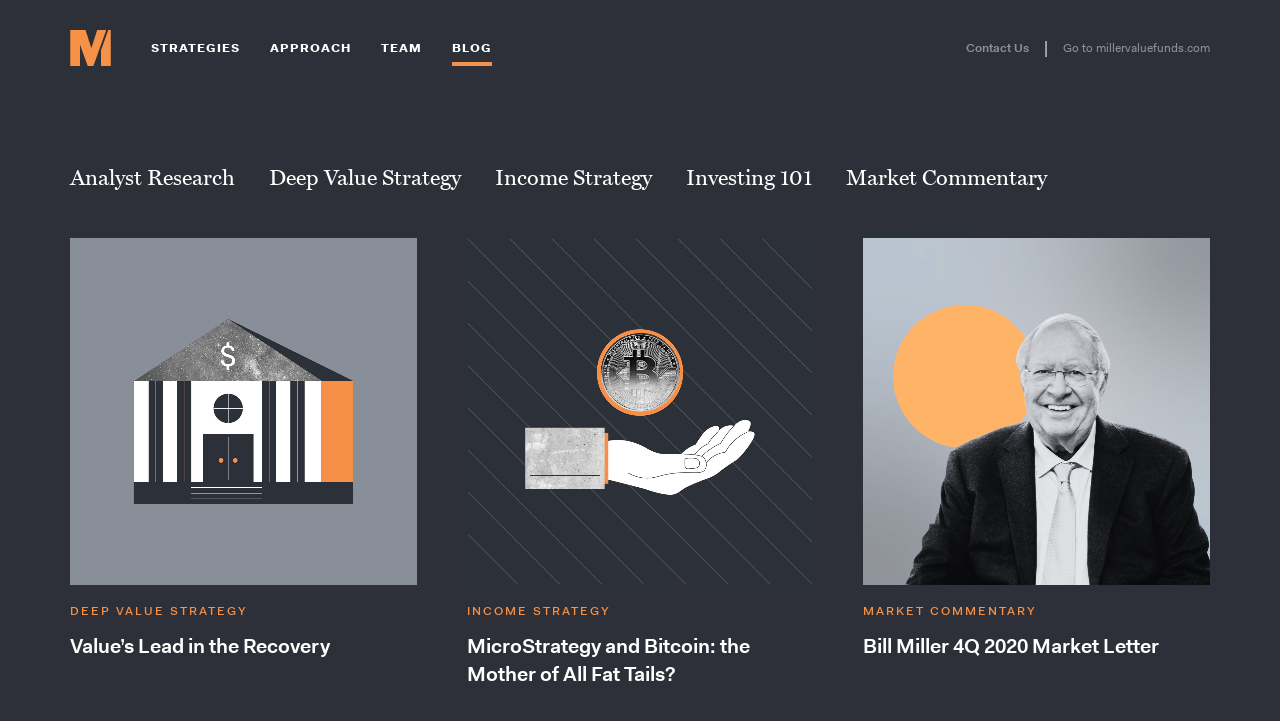

--- FILE ---
content_type: text/html; charset=UTF-8
request_url: https://millervalue.com/tag/4q-2020/
body_size: 5641
content:
<!doctype html>
<html lang="en">
<head>

<!-- Site by Hart & Vine (hartandvine.com) -->

<meta charset="utf-8">
<meta name="viewport" content="width=device-width, initial-scale=1">

<!-- Load Assets -->
<link rel="stylesheet" type="text/css" href="//fastly-cloud.typenetwork.com/projects/7028/fontface.css?63ea5c6b">
<link rel="stylesheet" href="/css/build/min-8ec6a24371.css">
<link rel="icon" href="/favicon.ico" sizes="any"><!-- 32×32 -->
<link rel="icon" href="/favicon.svg" type="image/svg+xml">
<link rel="apple-touch-icon" href="/apple-touch-icon.png"><!-- 180×180 -->
<link rel="manifest" href="/manifest.webmanifest">
<title>4Q 2020 &#8211; Miller Value Partners</title>
<meta name='robots' content='max-image-preview:large' />
  <meta property="og:locale" content="en_US"/>
  <meta property="og:site_name" content="Miller Value Partners"/>
  <meta property="og:title" content="4Q 2020"/>
  <meta property="og:url" content="https://millervalue.com/tag/4q-2020/"/>
  <meta property="og:type" content="article"/>
  <meta property="og:description" content="4Q 2020"/>
  <meta name="twitter:title" content="4Q 2020"/>
  <meta name="twitter:url" content="https://millervalue.com/tag/4q-2020/"/>
  <meta name="twitter:description" content="4Q 2020"/>
  <meta name="twitter:card" content="summary_large_image"/>
	<!-- Google tag (gtag.js) -->
	<script async src="https://www.googletagmanager.com/gtag/js?id=G-LP570H34C5"></script> <script> window.dataLayer = window.dataLayer || []; function gtag(){dataLayer.push(arguments);} gtag('js', new Date()); gtag('config', 'G-LP570H34C5'); </script>

</head>
<body id="blog">

	<div class="splash-intro">
		<img src="/images/logotype-mono-white.svg" alt="logo" width="600" height="200">
	</div>

<div class="main-header">
	<div class="wrap site-w flex jcsb">
		<a class="ellipsis" onclick="document.body.classList.toggle('open-nav');"><svg role="img" aria-label="Navigation" width="24" height="24"><use xlink:href="#svg-ellipsis"></use></svg></a>
		<div class="nav-left flex aic">
			<div class="logo">
				<a href="/" class="logo-img"><svg role="img" aria-label="logo" width="41" height="36" class="svg-logomark"><use xlink:href="#svg-logomark" /></svg></a>
			</div>
			<div class="nav flex">
				<a href="https://millervalue.com/strategies/" class="aa">Strategies</a>
				<a href="https://millervalue.com/approach/" class="aa">Approach</a>
				<a href="https://millervalue.com/our-team/" class="aa">Team</a>
				<a href="https://millervalue.com/blog/" class="aa active"">Blog</a>
			</div>
		</div>
		<div class="nav-right flex aic">
			<a href="https://millervalue.com/contact/" class="login">Contact Us</a> <span>|</span> <a href="https://millervaluefunds.com/" class="ext show-modal-speedbump">Go to millervaluefunds.com</a>
		</div>
	</div>
</div>

<div class="blog-3">
	<div class="site-w">
		<ul class="cat-nav">
				<li class="cat-item cat-item-3"><a href="https://millervalue.com/category/analyst-research/">Analyst Research</a>
</li>
	<li class="cat-item cat-item-11"><a href="https://millervalue.com/category/deep-value-strategy/">Deep Value Strategy</a>
</li>
	<li class="cat-item cat-item-199"><a href="https://millervalue.com/category/income-strategy/">Income Strategy</a>
</li>
	<li class="cat-item cat-item-2"><a href="https://millervalue.com/category/investing-101/">Investing 101</a>
</li>
	<li class="cat-item cat-item-1"><a href="https://millervalue.com/category/market-commentary/">Market Commentary</a>
</li>
		</ul>
		<select  name='cat' id='cat' class='cat-select'>
	<option class="level-0" value="1">Market Commentary</option>
	<option class="level-0" value="2">Investing 101</option>
	<option class="level-0" value="3">Analyst Research</option>
	<option class="level-0" value="11">Deep Value Strategy</option>
	<option class="level-0" value="199">Income Strategy</option>
</select>

		<script type="text/javascript">
			<!--
			var dropdown = document.getElementById("cat");
			function onCatChange() {
				if ( dropdown.options[dropdown.selectedIndex].value > 0 ) {
					location.href = "https://millervalue.com/?cat="+dropdown.options[dropdown.selectedIndex].value;
				}
			}
			dropdown.onchange = onCatChange;
			-->
		</script>
		<div class="posts">
			
			<div class="blog-posts">
				
				<div class="post deep value strategy" data-cat="Deep Value Strategy">
					<a href="https://millervalue.com/values-lead-in-the-recovery/" title="Value’s Lead in the Recovery">
						<div class="img">
							<img src="https://millervalue.com/content/files/mvp-image-22.jpg" alt="Value’s Lead in the Recovery">						</div>
						<div class="text">
							<span>Deep Value Strategy</span>
							<h3>Value’s Lead in the Recovery</h3>
						</div>
					</a>
				</div>

				<div class="post income strategy" data-cat="Income Strategy">
					<a href="https://millervalue.com/microstrategy-and-bitcoin-the-mother-of-all-fat-tails/" title="MicroStrategy and Bitcoin: the Mother of All Fat Tails?">
						<div class="img">
							<img src="https://millervalue.com/content/files/mvp-image-64.jpg" alt="MicroStrategy and Bitcoin: the Mother of All Fat Tails?">						</div>
						<div class="text">
							<span>Income Strategy</span>
							<h3>MicroStrategy and Bitcoin: the Mother of All Fat Tails?</h3>
						</div>
					</a>
				</div>

				<div class="post market commentary" data-cat="Market Commentary">
					<a href="https://millervalue.com/bill-miller-4q-2020-market-letter/" title="Bill Miller 4Q 2020 Market Letter">
						<div class="img">
							<img src="https://millervalue.com/content/files/MVP-Blog-.png" alt="Bill Miller 4Q 2020 Market Letter">						</div>
						<div class="text">
							<span>Market Commentary</span>
							<h3>Bill Miller 4Q 2020 Market Letter</h3>
						</div>
					</a>
				</div>

			</div>
			
			
		</div>
	</div>
</div>


<footer class="main-footer pad1">
	
	<div class="footer-cta">
		<div class="site-w">
			<div class="flex">
				<p>Get the latest from MVP</p>
				<button id="show-modal-signup">Sign up now <span>→</span></button>
			</div>
		</div>
	</div>

	
	<div class="modal hidden" id="modal-signup">
		<div class="modal-dialog">
			<div class="modal-content">
				<button class="modal-close"><svg role="img" aria-label="close" width="20" height="20"><use xlink:href="#svg-close"></use></svg></button>
				<div class="name">
					<!-- Begin Constant Contact Inline Form Code -->
					<div class="ctct-inline-form" data-form-id="1179ef10-948c-4f75-a212-a03db9b98f4b"></div>
					<!-- End Constant Contact Inline Form Code -->
				</div>
			</div>
		</div>
	</div>	
	
	
	<div class="site-w">
		<div class="row2">
			<div class="col">
				<a href="/" class="tagline">For the Next Generation of Active Investors</a>
				<div class="text">
					<span>© 2026 Miller Value Partners</span>
					<a href="https://millervalue.com/privacy-policy/">Privacy Policy</a>
					<a href="https://millervalue.com/terms/">Terms</a>
					<a href="https://millervalue.com/careers/">Careers</a>
					<a href="https://millervalue.com/content/files/20250314-MVP-Form-CRS.pdf" download>Form CRS</a>				</div>
			</div>
			<div class="col">
				<ul class="social">
					<li><a href="http://www.linkedin.com/company/11050254" target="_blank"><svg role="img" aria-label="LinkedIn" width="24" height="24"><use xlink:href="#svg-linkedin"></use></svg></a></li>
					<li><a href="https://twitter.com/MillerValue" target="_blank"><svg role="img" aria-label="Twitter" width="24" height="24"><use xlink:href="#svg-twitter-x"></use></svg></a></li>
				</ul>
			</div>
		</div>
	</div>
</footer>

<aside class="modal hidden" id="modal-speedbump">
	<div class="modal-dialog">
		<div class="modal-content">
			<button class="modal-close"><svg role="img" aria-label="close" width="20" height="20"><use xlink:href="#svg-close"></use></svg></button>
			<h3 class="heading">Now leaving Miller Value Partners Website</h3>
			<div class="text">
				<p>You are leaving the Miller Value Partners site. Click the button below to continue.</p>
			</div>
			<div class="action">
				<button class="modal-close cancel">Cancel</button>
				<a href="#" class="speedbump-continue-link">Continue</a>
			</div>
		</div>
	</div>
</aside>

<svg style="display: none;" xmlns="http://www.w3.org/2000/svg">
	<symbol id="svg-logomark" viewBox="0 0 200 177">
		<path d="M187.36.2 200 .23v176.71l-48.41-.18v-76.53L187.36.2Zm-73.14 176.56L177.37.18 132.99.06l-28.75 89.3L75.47.06H0v176.7h48.41V72.26l37.78 104.5h28.03Z"/>
	</symbol>
	<symbol id="svg-logotype" viewBox="0 0 600 200">
		<path fill="#fff" d="M0 161.82h9.3l9.08 27.12 8.85-27.12h8.91L22.5 198.96h-8.86L0 161.82Zm57.91 0h9.3l13.59 37.14h-9.19l-2.84-8.52H55.69l-2.84 8.52h-8.8l13.86-37.14Zm8.85 22.1-4.51-14.03-4.62 14.03h9.13Zm29.79-22.1h8.41v29.68h17.76v7.46H96.55v-37.14Zm41.98 0h8.46v21.99c0 1.22.12 2.33.36 3.31s.64 1.83 1.2 2.53c.56.71 1.29 1.25 2.2 1.64s2.03.58 3.37.58 2.4-.19 3.31-.58 1.64-.94 2.2-1.64.96-1.55 1.2-2.53c.24-.98.36-2.09.36-3.31v-21.99h8.52v23.05c0 2.23-.36 4.27-1.09 6.12-.72 1.86-1.76 3.44-3.12 4.76-1.36 1.32-3 2.35-4.93 3.09-1.93.74-4.08 1.11-6.46 1.11s-4.53-.36-6.46-1.09c-1.93-.72-3.57-1.75-4.93-3.09-1.36-1.34-2.39-2.93-3.12-4.79-.72-1.85-1.09-3.9-1.09-6.12v-23.05h.02Zm49.83 0h25.39v7.35h-16.98v7.24h13.2v7.13h-13.2v8.02h18.21v7.41h-26.61v-37.14h-.01Zm65.76-.01h13.53c2.3 0 4.27.33 5.9 1s2.98 1.55 4.04 2.64c1.06 1.1 1.84 2.37 2.34 3.81.5 1.45.75 2.95.75 4.51 0 2-.34 3.76-1.03 5.26s-1.61 2.76-2.78 3.76-2.51 1.76-4.04 2.28c-1.52.52-3.12.78-4.79.78h-5.73v13.08h-8.19v-37.14.02Zm13.09 17.26c1.56 0 2.79-.47 3.7-1.42s1.36-2.18 1.36-3.7-.46-2.83-1.39-3.81c-.93-.98-2.17-1.48-3.73-1.48h-4.84v10.41h4.9Zm36.69-17.26h9.3l13.59 37.14h-9.19l-2.84-8.52h-13.08l-2.84 8.52h-8.8l13.86-37.14Zm8.85 22.1-4.51-14.03-4.62 14.03h9.13Zm29.79-22.1h13.81c2.15 0 4.05.31 5.68.92s3 1.45 4.09 2.51 1.91 2.29 2.45 3.7.81 2.91.81 4.51c0 2.41-.53 4.52-1.59 6.32s-2.55 3.24-4.48 4.32l8.24 14.87h-9.24l-6.9-13.64h-4.68v13.64h-8.19v-37.14Zm13.36 16.75c1.56 0 2.78-.46 3.67-1.39s1.34-2.1 1.34-3.51c0-1.52-.45-2.73-1.34-3.62-.89-.89-2.12-1.34-3.67-1.34h-5.18v9.85h5.18Zm40.59-9.34h-12.03v-7.41h32.46v7.41h-11.97v29.73h-8.46v-29.73Zm36.92-7.41h8.02l16.09 24.11v-24.11h8.3v37.14h-7.63l-16.48-24.55v24.55h-8.3v-37.14Zm51.34 0h25.39v7.35h-16.98v7.24h13.2v7.13h-13.2v8.02h18.21v7.41h-26.61v-37.14Zm43.99-.01h13.81c2.15 0 4.05.31 5.68.92s3 1.45 4.09 2.51 1.91 2.29 2.45 3.7c.54 1.41.81 2.91.81 4.51 0 2.41-.53 4.52-1.59 6.32s-2.55 3.24-4.48 4.32l8.24 14.87h-9.24l-6.9-13.64h-4.68v13.64h-8.19v-37.14Zm13.36 16.75c1.56 0 2.78-.46 3.67-1.39.89-.93 1.34-2.1 1.34-3.51 0-1.52-.45-2.73-1.34-3.62s-2.12-1.34-3.67-1.34h-5.18v9.85h5.18Zm34.02 9.31c.48.52 1.05 1.05 1.7 1.59s1.37 1.03 2.17 1.48 1.67.81 2.62 1.09 1.96.42 3.03.42c.63 0 1.26-.09 1.89-.28s1.21-.45 1.73-.81c.52-.35.94-.78 1.25-1.28.32-.5.47-1.07.47-1.7 0-1.37-.67-2.44-2-3.2-1.34-.76-3.45-1.51-6.35-2.25-1.41-.33-2.72-.82-3.93-1.45s-2.25-1.39-3.12-2.28-1.55-1.91-2.03-3.06c-.48-1.15-.72-2.43-.72-3.84 0-1.56.28-3.02.84-4.4.56-1.37 1.4-2.59 2.53-3.65s2.54-1.89 4.23-2.51c1.69-.61 3.68-.92 5.99-.92 1.89 0 3.56.2 5.01.59s2.68.85 3.7 1.39 1.86 1.1 2.51 1.67c.65.58 1.14 1.03 1.48 1.36l-4.84 5.35c-.41-.33-.88-.7-1.42-1.09s-1.14-.75-1.81-1.09c-.67-.33-1.4-.61-2.2-.84-.8-.22-1.64-.33-2.53-.33-.59 0-1.18.09-1.75.28-.58.19-1.1.44-1.56.75-.46.32-.84.69-1.11 1.11-.28.43-.42.88-.42 1.36 0 1.26.67 2.28 2 3.06s3.17 1.43 5.51 1.95c1.37.33 2.72.79 4.04 1.36 1.32.58 2.5 1.33 3.54 2.26s1.87 2.07 2.51 3.42c.63 1.36.95 3 .95 4.93 0 1.67-.37 3.21-1.11 4.62a11.59 11.59 0 0 1-3.03 3.67c-1.28 1.04-2.78 1.85-4.51 2.42-1.73.57-3.59.86-5.6.86-1.86 0-3.54-.18-5.07-.53-1.52-.35-2.9-.82-4.12-1.39-1.22-.57-2.33-1.23-3.31-1.98-.98-.74-1.83-1.5-2.53-2.28l5.4-5.85-.03.02ZM567.8 80.38c7.43-3.88 13.19-9.06 17.27-15.55s6.11-14.08 6.11-22.77c0-5.75-1.04-11.17-3.11-16.25s-5.22-9.53-9.44-13.34c-4.22-3.81-9.48-6.82-15.77-9.03-6.29-2.21-13.59-3.31-21.88-3.31h-53.2v126.06h36.78V84.8h12.77l22.4 41.39h35.21l-27.15-45.81h.01ZM553.43 55.5c-3.43 3.35-8.15 5.02-14.16 5.02h-14.7V25.01h14.7c6.01 0 10.73 1.61 14.16 4.82 3.43 3.21 5.15 7.56 5.15 13.04 0 5.09-1.72 9.3-5.15 12.64Zm-128.8-28.77v23.06h38.72V76.4h-38.72v23.29h48.13v26.61h-79.55v-.13h-3.15V.14h82.7v26.61h-48.13Zm-44.85 72.95v26.61h-79.55V.14h34.56v99.57h44.99Zm-89.84-.01v26.61h-79.55V.14h34.56v99.57h44.99Zm-96.03 26.47h-34.56V.14h34.56v126.05Z"/><path fill="#f79147" d="m133.84.14 9.02.02v126.15l-34.56-.13V71.54L133.84.14ZM81.62 126.19 126.71.12 95.02.04 74.49 63.79 53.96.04H.08v126.15h34.56V51.58l26.97 74.61h20.01Z"/>
	</symbol>
	<symbol id="svg-search" viewBox="0 0 18 18">
		<path d="m17.06 16-5.65-5.65c.84-1.06 1.34-2.4 1.34-3.85 0-3.45-2.8-6.25-6.25-6.25S.25 3.05.25 6.5s2.8 6.25 6.25 6.25c1.45 0 2.79-.5 3.85-1.34L16 17.06 17.06 16ZM6.5 11.25c-2.62 0-4.75-2.13-4.75-4.75S3.88 1.75 6.5 1.75s4.75 2.13 4.75 4.75-2.13 4.75-4.75 4.75Z"/>
	</symbol>
	<symbol id="svg-ellipsis" viewBox="0 0 36 36">
		<path d="M22.5 18c0 2.52-2.07 4.5-4.5 4.5s-4.5-2.07-4.5-4.5 2.07-4.5 4.5-4.5 4.5 2.07 4.5 4.5Zm9-4.5c-2.52 0-4.5 2.07-4.5 4.5s1.98 4.5 4.5 4.5S36 20.43 36 18s-1.98-4.5-4.5-4.5Zm-27 0C1.98 13.5 0 15.57 0 18s2.07 4.5 4.5 4.5S9 20.43 9 18s-1.98-4.5-4.5-4.5Z"></path>
	</symbol>
	<symbol id="svg-arrow" viewBox="0 0 26 16">
		<path d="M14.57 13.34 25.39 2.52 23.29.43 12.48 11.24 2.16.92l-2.1 2.1 12.42 12.41 2.09-2.09Z"/>
	</symbol>
	<symbol id="svg-download" viewBox="0 0 15 18">
		<path d="M12.95 5.11 8.78 9.28V0H6.22v9.28L2.05 5.11.25 6.93l7.23 7.23.02-.02.02.02 7.23-7.23-1.8-1.82zM14.75 15.44H.25V18h14.5"/>
	</symbol>
	<symbol id="svg-close" viewBox="0 0 20 20">
		<path d="M11.81 9.92 19.73 2c.22-.22.36-.53.36-.86 0-.67-.55-1.22-1.22-1.22-.34 0-.64.14-.86.36L10.09 8.2 2.16.28c-.22-.22-.52-.36-.86-.36C.63-.08.08.47.08 1.14c0 .34.14.64.36.86l7.92 7.92-7.92 7.92c-.22.22-.36.52-.36.86 0 .67.55 1.22 1.22 1.22.34 0 .64-.14.86-.36l7.92-7.92L18 19.56c.22.22.52.36.86.36.67 0 1.22-.55 1.22-1.22 0-.34-.14-.64-.36-.86L11.8 9.92Z"/>
	</symbol>
	<symbol id="svg-linkedin" viewBox="0 0 24 24">
		<path fill-rule="evenodd" d="M12 0C5.37 0 0 5.37 0 12s5.37 12 12 12 12-5.37 12-12S18.63 0 12 0ZM9 18H6v-8h3v8ZM7.5 9C6.67 9 6 8.33 6 7.5S6.67 6 7.5 6 9 6.67 9 7.5 8.33 9 7.5 9ZM19 18h-2.56v-3.8c0-.91-.02-2.07-1.33-2.07s-1.54.99-1.54 2v3.86h-2.56v-8h2.46v1.26h.04c.34-.61 1.18-1.26 2.43-1.26 2.6 0 3.08 1.62 3.08 3.72v4.28Z"/>
	</symbol>
	<symbol id="svg-twitter-x" viewBox="0 0 24 24">
		<path fill-rule="evenodd" d="m12.1 11-3-4.3H7.4l3.8 5.4.5.7 3.2 4.6h1.7l-4-5.7-.5-.7Z"/><path fill-rule="evenodd" d="M12 0C5.4 0 0 5.4 0 12s5.4 12 12 12 12-5.4 12-12S18.6 0 12 0Zm2.4 18.1-3.3-4.7L7 18.1H6l4.7-5.5L6 5.9h3.6l3.1 4.5 3.9-4.5h1.1l-4.4 5.2 4.9 7h-3.8Z"/>
	</symbol>
	<symbol id="svg-close" viewBox="0 0 20 20">
		<path d="M11.81 9.92 19.73 2c.22-.22.36-.53.36-.86 0-.67-.55-1.22-1.22-1.22-.34 0-.64.14-.86.36L10.09 8.2 2.16.28c-.22-.22-.52-.36-.86-.36C.63-.08.08.47.08 1.14c0 .34.14.64.36.86l7.92 7.92-7.92 7.92c-.22.22-.36.52-.36.86 0 .67.55 1.22 1.22 1.22.34 0 .64-.14.86-.36l7.92-7.92L18 19.56c.22.22.52.36.86.36.67 0 1.22-.55 1.22-1.22 0-.34-.14-.64-.36-.86L11.8 9.92Z"/>
	</symbol>

</svg>

<script src="/js/build/all-6d5e5d3f7b.js"></script>

<!-- Begin Constant Contact Active Forms -->
<script> var _ctct_m = "02c98affd95797d62d1a1fda9f294a15"; </script>
<script id="signupScript" src="//static.ctctcdn.com/js/signup-form-widget/current/signup-form-widget.min.js" async defer></script>
<!-- End Constant Contact Active Forms -->
<script>var rocket_lcp_data = {"ajax_url":"https:\/\/millervalue.com\/cms\/wp-admin\/admin-ajax.php","nonce":"864e6317b0","url":"https:\/\/millervalue.com\/tag\/4q-2020","is_mobile":false,"elements":"img, video, picture, p, main, div, li, svg, section, header","width_threshold":1600,"height_threshold":700,"delay":500,"debug":null}</script><script data-name="wpr-lcp-beacon" src='https://millervalue.com/content/plugins/wp-rocket/assets/js/lcp-beacon.min.js' async></script><script defer src="https://static.cloudflareinsights.com/beacon.min.js/vcd15cbe7772f49c399c6a5babf22c1241717689176015" integrity="sha512-ZpsOmlRQV6y907TI0dKBHq9Md29nnaEIPlkf84rnaERnq6zvWvPUqr2ft8M1aS28oN72PdrCzSjY4U6VaAw1EQ==" data-cf-beacon='{"version":"2024.11.0","token":"0f8ade7ad6024102b0e8adc257768bb7","r":1,"server_timing":{"name":{"cfCacheStatus":true,"cfEdge":true,"cfExtPri":true,"cfL4":true,"cfOrigin":true,"cfSpeedBrain":true},"location_startswith":null}}' crossorigin="anonymous"></script>
</body>
</html>
<!-- Cached for great performance -->

--- FILE ---
content_type: text/html; charset=utf-8
request_url: https://www.google.com/recaptcha/api2/anchor?ar=1&k=6LfHrSkUAAAAAPnKk5cT6JuKlKPzbwyTYuO8--Vr&co=aHR0cHM6Ly9taWxsZXJ2YWx1ZS5jb206NDQz&hl=en&v=N67nZn4AqZkNcbeMu4prBgzg&size=invisible&anchor-ms=20000&execute-ms=30000&cb=7sr2l730y0or
body_size: 49354
content:
<!DOCTYPE HTML><html dir="ltr" lang="en"><head><meta http-equiv="Content-Type" content="text/html; charset=UTF-8">
<meta http-equiv="X-UA-Compatible" content="IE=edge">
<title>reCAPTCHA</title>
<style type="text/css">
/* cyrillic-ext */
@font-face {
  font-family: 'Roboto';
  font-style: normal;
  font-weight: 400;
  font-stretch: 100%;
  src: url(//fonts.gstatic.com/s/roboto/v48/KFO7CnqEu92Fr1ME7kSn66aGLdTylUAMa3GUBHMdazTgWw.woff2) format('woff2');
  unicode-range: U+0460-052F, U+1C80-1C8A, U+20B4, U+2DE0-2DFF, U+A640-A69F, U+FE2E-FE2F;
}
/* cyrillic */
@font-face {
  font-family: 'Roboto';
  font-style: normal;
  font-weight: 400;
  font-stretch: 100%;
  src: url(//fonts.gstatic.com/s/roboto/v48/KFO7CnqEu92Fr1ME7kSn66aGLdTylUAMa3iUBHMdazTgWw.woff2) format('woff2');
  unicode-range: U+0301, U+0400-045F, U+0490-0491, U+04B0-04B1, U+2116;
}
/* greek-ext */
@font-face {
  font-family: 'Roboto';
  font-style: normal;
  font-weight: 400;
  font-stretch: 100%;
  src: url(//fonts.gstatic.com/s/roboto/v48/KFO7CnqEu92Fr1ME7kSn66aGLdTylUAMa3CUBHMdazTgWw.woff2) format('woff2');
  unicode-range: U+1F00-1FFF;
}
/* greek */
@font-face {
  font-family: 'Roboto';
  font-style: normal;
  font-weight: 400;
  font-stretch: 100%;
  src: url(//fonts.gstatic.com/s/roboto/v48/KFO7CnqEu92Fr1ME7kSn66aGLdTylUAMa3-UBHMdazTgWw.woff2) format('woff2');
  unicode-range: U+0370-0377, U+037A-037F, U+0384-038A, U+038C, U+038E-03A1, U+03A3-03FF;
}
/* math */
@font-face {
  font-family: 'Roboto';
  font-style: normal;
  font-weight: 400;
  font-stretch: 100%;
  src: url(//fonts.gstatic.com/s/roboto/v48/KFO7CnqEu92Fr1ME7kSn66aGLdTylUAMawCUBHMdazTgWw.woff2) format('woff2');
  unicode-range: U+0302-0303, U+0305, U+0307-0308, U+0310, U+0312, U+0315, U+031A, U+0326-0327, U+032C, U+032F-0330, U+0332-0333, U+0338, U+033A, U+0346, U+034D, U+0391-03A1, U+03A3-03A9, U+03B1-03C9, U+03D1, U+03D5-03D6, U+03F0-03F1, U+03F4-03F5, U+2016-2017, U+2034-2038, U+203C, U+2040, U+2043, U+2047, U+2050, U+2057, U+205F, U+2070-2071, U+2074-208E, U+2090-209C, U+20D0-20DC, U+20E1, U+20E5-20EF, U+2100-2112, U+2114-2115, U+2117-2121, U+2123-214F, U+2190, U+2192, U+2194-21AE, U+21B0-21E5, U+21F1-21F2, U+21F4-2211, U+2213-2214, U+2216-22FF, U+2308-230B, U+2310, U+2319, U+231C-2321, U+2336-237A, U+237C, U+2395, U+239B-23B7, U+23D0, U+23DC-23E1, U+2474-2475, U+25AF, U+25B3, U+25B7, U+25BD, U+25C1, U+25CA, U+25CC, U+25FB, U+266D-266F, U+27C0-27FF, U+2900-2AFF, U+2B0E-2B11, U+2B30-2B4C, U+2BFE, U+3030, U+FF5B, U+FF5D, U+1D400-1D7FF, U+1EE00-1EEFF;
}
/* symbols */
@font-face {
  font-family: 'Roboto';
  font-style: normal;
  font-weight: 400;
  font-stretch: 100%;
  src: url(//fonts.gstatic.com/s/roboto/v48/KFO7CnqEu92Fr1ME7kSn66aGLdTylUAMaxKUBHMdazTgWw.woff2) format('woff2');
  unicode-range: U+0001-000C, U+000E-001F, U+007F-009F, U+20DD-20E0, U+20E2-20E4, U+2150-218F, U+2190, U+2192, U+2194-2199, U+21AF, U+21E6-21F0, U+21F3, U+2218-2219, U+2299, U+22C4-22C6, U+2300-243F, U+2440-244A, U+2460-24FF, U+25A0-27BF, U+2800-28FF, U+2921-2922, U+2981, U+29BF, U+29EB, U+2B00-2BFF, U+4DC0-4DFF, U+FFF9-FFFB, U+10140-1018E, U+10190-1019C, U+101A0, U+101D0-101FD, U+102E0-102FB, U+10E60-10E7E, U+1D2C0-1D2D3, U+1D2E0-1D37F, U+1F000-1F0FF, U+1F100-1F1AD, U+1F1E6-1F1FF, U+1F30D-1F30F, U+1F315, U+1F31C, U+1F31E, U+1F320-1F32C, U+1F336, U+1F378, U+1F37D, U+1F382, U+1F393-1F39F, U+1F3A7-1F3A8, U+1F3AC-1F3AF, U+1F3C2, U+1F3C4-1F3C6, U+1F3CA-1F3CE, U+1F3D4-1F3E0, U+1F3ED, U+1F3F1-1F3F3, U+1F3F5-1F3F7, U+1F408, U+1F415, U+1F41F, U+1F426, U+1F43F, U+1F441-1F442, U+1F444, U+1F446-1F449, U+1F44C-1F44E, U+1F453, U+1F46A, U+1F47D, U+1F4A3, U+1F4B0, U+1F4B3, U+1F4B9, U+1F4BB, U+1F4BF, U+1F4C8-1F4CB, U+1F4D6, U+1F4DA, U+1F4DF, U+1F4E3-1F4E6, U+1F4EA-1F4ED, U+1F4F7, U+1F4F9-1F4FB, U+1F4FD-1F4FE, U+1F503, U+1F507-1F50B, U+1F50D, U+1F512-1F513, U+1F53E-1F54A, U+1F54F-1F5FA, U+1F610, U+1F650-1F67F, U+1F687, U+1F68D, U+1F691, U+1F694, U+1F698, U+1F6AD, U+1F6B2, U+1F6B9-1F6BA, U+1F6BC, U+1F6C6-1F6CF, U+1F6D3-1F6D7, U+1F6E0-1F6EA, U+1F6F0-1F6F3, U+1F6F7-1F6FC, U+1F700-1F7FF, U+1F800-1F80B, U+1F810-1F847, U+1F850-1F859, U+1F860-1F887, U+1F890-1F8AD, U+1F8B0-1F8BB, U+1F8C0-1F8C1, U+1F900-1F90B, U+1F93B, U+1F946, U+1F984, U+1F996, U+1F9E9, U+1FA00-1FA6F, U+1FA70-1FA7C, U+1FA80-1FA89, U+1FA8F-1FAC6, U+1FACE-1FADC, U+1FADF-1FAE9, U+1FAF0-1FAF8, U+1FB00-1FBFF;
}
/* vietnamese */
@font-face {
  font-family: 'Roboto';
  font-style: normal;
  font-weight: 400;
  font-stretch: 100%;
  src: url(//fonts.gstatic.com/s/roboto/v48/KFO7CnqEu92Fr1ME7kSn66aGLdTylUAMa3OUBHMdazTgWw.woff2) format('woff2');
  unicode-range: U+0102-0103, U+0110-0111, U+0128-0129, U+0168-0169, U+01A0-01A1, U+01AF-01B0, U+0300-0301, U+0303-0304, U+0308-0309, U+0323, U+0329, U+1EA0-1EF9, U+20AB;
}
/* latin-ext */
@font-face {
  font-family: 'Roboto';
  font-style: normal;
  font-weight: 400;
  font-stretch: 100%;
  src: url(//fonts.gstatic.com/s/roboto/v48/KFO7CnqEu92Fr1ME7kSn66aGLdTylUAMa3KUBHMdazTgWw.woff2) format('woff2');
  unicode-range: U+0100-02BA, U+02BD-02C5, U+02C7-02CC, U+02CE-02D7, U+02DD-02FF, U+0304, U+0308, U+0329, U+1D00-1DBF, U+1E00-1E9F, U+1EF2-1EFF, U+2020, U+20A0-20AB, U+20AD-20C0, U+2113, U+2C60-2C7F, U+A720-A7FF;
}
/* latin */
@font-face {
  font-family: 'Roboto';
  font-style: normal;
  font-weight: 400;
  font-stretch: 100%;
  src: url(//fonts.gstatic.com/s/roboto/v48/KFO7CnqEu92Fr1ME7kSn66aGLdTylUAMa3yUBHMdazQ.woff2) format('woff2');
  unicode-range: U+0000-00FF, U+0131, U+0152-0153, U+02BB-02BC, U+02C6, U+02DA, U+02DC, U+0304, U+0308, U+0329, U+2000-206F, U+20AC, U+2122, U+2191, U+2193, U+2212, U+2215, U+FEFF, U+FFFD;
}
/* cyrillic-ext */
@font-face {
  font-family: 'Roboto';
  font-style: normal;
  font-weight: 500;
  font-stretch: 100%;
  src: url(//fonts.gstatic.com/s/roboto/v48/KFO7CnqEu92Fr1ME7kSn66aGLdTylUAMa3GUBHMdazTgWw.woff2) format('woff2');
  unicode-range: U+0460-052F, U+1C80-1C8A, U+20B4, U+2DE0-2DFF, U+A640-A69F, U+FE2E-FE2F;
}
/* cyrillic */
@font-face {
  font-family: 'Roboto';
  font-style: normal;
  font-weight: 500;
  font-stretch: 100%;
  src: url(//fonts.gstatic.com/s/roboto/v48/KFO7CnqEu92Fr1ME7kSn66aGLdTylUAMa3iUBHMdazTgWw.woff2) format('woff2');
  unicode-range: U+0301, U+0400-045F, U+0490-0491, U+04B0-04B1, U+2116;
}
/* greek-ext */
@font-face {
  font-family: 'Roboto';
  font-style: normal;
  font-weight: 500;
  font-stretch: 100%;
  src: url(//fonts.gstatic.com/s/roboto/v48/KFO7CnqEu92Fr1ME7kSn66aGLdTylUAMa3CUBHMdazTgWw.woff2) format('woff2');
  unicode-range: U+1F00-1FFF;
}
/* greek */
@font-face {
  font-family: 'Roboto';
  font-style: normal;
  font-weight: 500;
  font-stretch: 100%;
  src: url(//fonts.gstatic.com/s/roboto/v48/KFO7CnqEu92Fr1ME7kSn66aGLdTylUAMa3-UBHMdazTgWw.woff2) format('woff2');
  unicode-range: U+0370-0377, U+037A-037F, U+0384-038A, U+038C, U+038E-03A1, U+03A3-03FF;
}
/* math */
@font-face {
  font-family: 'Roboto';
  font-style: normal;
  font-weight: 500;
  font-stretch: 100%;
  src: url(//fonts.gstatic.com/s/roboto/v48/KFO7CnqEu92Fr1ME7kSn66aGLdTylUAMawCUBHMdazTgWw.woff2) format('woff2');
  unicode-range: U+0302-0303, U+0305, U+0307-0308, U+0310, U+0312, U+0315, U+031A, U+0326-0327, U+032C, U+032F-0330, U+0332-0333, U+0338, U+033A, U+0346, U+034D, U+0391-03A1, U+03A3-03A9, U+03B1-03C9, U+03D1, U+03D5-03D6, U+03F0-03F1, U+03F4-03F5, U+2016-2017, U+2034-2038, U+203C, U+2040, U+2043, U+2047, U+2050, U+2057, U+205F, U+2070-2071, U+2074-208E, U+2090-209C, U+20D0-20DC, U+20E1, U+20E5-20EF, U+2100-2112, U+2114-2115, U+2117-2121, U+2123-214F, U+2190, U+2192, U+2194-21AE, U+21B0-21E5, U+21F1-21F2, U+21F4-2211, U+2213-2214, U+2216-22FF, U+2308-230B, U+2310, U+2319, U+231C-2321, U+2336-237A, U+237C, U+2395, U+239B-23B7, U+23D0, U+23DC-23E1, U+2474-2475, U+25AF, U+25B3, U+25B7, U+25BD, U+25C1, U+25CA, U+25CC, U+25FB, U+266D-266F, U+27C0-27FF, U+2900-2AFF, U+2B0E-2B11, U+2B30-2B4C, U+2BFE, U+3030, U+FF5B, U+FF5D, U+1D400-1D7FF, U+1EE00-1EEFF;
}
/* symbols */
@font-face {
  font-family: 'Roboto';
  font-style: normal;
  font-weight: 500;
  font-stretch: 100%;
  src: url(//fonts.gstatic.com/s/roboto/v48/KFO7CnqEu92Fr1ME7kSn66aGLdTylUAMaxKUBHMdazTgWw.woff2) format('woff2');
  unicode-range: U+0001-000C, U+000E-001F, U+007F-009F, U+20DD-20E0, U+20E2-20E4, U+2150-218F, U+2190, U+2192, U+2194-2199, U+21AF, U+21E6-21F0, U+21F3, U+2218-2219, U+2299, U+22C4-22C6, U+2300-243F, U+2440-244A, U+2460-24FF, U+25A0-27BF, U+2800-28FF, U+2921-2922, U+2981, U+29BF, U+29EB, U+2B00-2BFF, U+4DC0-4DFF, U+FFF9-FFFB, U+10140-1018E, U+10190-1019C, U+101A0, U+101D0-101FD, U+102E0-102FB, U+10E60-10E7E, U+1D2C0-1D2D3, U+1D2E0-1D37F, U+1F000-1F0FF, U+1F100-1F1AD, U+1F1E6-1F1FF, U+1F30D-1F30F, U+1F315, U+1F31C, U+1F31E, U+1F320-1F32C, U+1F336, U+1F378, U+1F37D, U+1F382, U+1F393-1F39F, U+1F3A7-1F3A8, U+1F3AC-1F3AF, U+1F3C2, U+1F3C4-1F3C6, U+1F3CA-1F3CE, U+1F3D4-1F3E0, U+1F3ED, U+1F3F1-1F3F3, U+1F3F5-1F3F7, U+1F408, U+1F415, U+1F41F, U+1F426, U+1F43F, U+1F441-1F442, U+1F444, U+1F446-1F449, U+1F44C-1F44E, U+1F453, U+1F46A, U+1F47D, U+1F4A3, U+1F4B0, U+1F4B3, U+1F4B9, U+1F4BB, U+1F4BF, U+1F4C8-1F4CB, U+1F4D6, U+1F4DA, U+1F4DF, U+1F4E3-1F4E6, U+1F4EA-1F4ED, U+1F4F7, U+1F4F9-1F4FB, U+1F4FD-1F4FE, U+1F503, U+1F507-1F50B, U+1F50D, U+1F512-1F513, U+1F53E-1F54A, U+1F54F-1F5FA, U+1F610, U+1F650-1F67F, U+1F687, U+1F68D, U+1F691, U+1F694, U+1F698, U+1F6AD, U+1F6B2, U+1F6B9-1F6BA, U+1F6BC, U+1F6C6-1F6CF, U+1F6D3-1F6D7, U+1F6E0-1F6EA, U+1F6F0-1F6F3, U+1F6F7-1F6FC, U+1F700-1F7FF, U+1F800-1F80B, U+1F810-1F847, U+1F850-1F859, U+1F860-1F887, U+1F890-1F8AD, U+1F8B0-1F8BB, U+1F8C0-1F8C1, U+1F900-1F90B, U+1F93B, U+1F946, U+1F984, U+1F996, U+1F9E9, U+1FA00-1FA6F, U+1FA70-1FA7C, U+1FA80-1FA89, U+1FA8F-1FAC6, U+1FACE-1FADC, U+1FADF-1FAE9, U+1FAF0-1FAF8, U+1FB00-1FBFF;
}
/* vietnamese */
@font-face {
  font-family: 'Roboto';
  font-style: normal;
  font-weight: 500;
  font-stretch: 100%;
  src: url(//fonts.gstatic.com/s/roboto/v48/KFO7CnqEu92Fr1ME7kSn66aGLdTylUAMa3OUBHMdazTgWw.woff2) format('woff2');
  unicode-range: U+0102-0103, U+0110-0111, U+0128-0129, U+0168-0169, U+01A0-01A1, U+01AF-01B0, U+0300-0301, U+0303-0304, U+0308-0309, U+0323, U+0329, U+1EA0-1EF9, U+20AB;
}
/* latin-ext */
@font-face {
  font-family: 'Roboto';
  font-style: normal;
  font-weight: 500;
  font-stretch: 100%;
  src: url(//fonts.gstatic.com/s/roboto/v48/KFO7CnqEu92Fr1ME7kSn66aGLdTylUAMa3KUBHMdazTgWw.woff2) format('woff2');
  unicode-range: U+0100-02BA, U+02BD-02C5, U+02C7-02CC, U+02CE-02D7, U+02DD-02FF, U+0304, U+0308, U+0329, U+1D00-1DBF, U+1E00-1E9F, U+1EF2-1EFF, U+2020, U+20A0-20AB, U+20AD-20C0, U+2113, U+2C60-2C7F, U+A720-A7FF;
}
/* latin */
@font-face {
  font-family: 'Roboto';
  font-style: normal;
  font-weight: 500;
  font-stretch: 100%;
  src: url(//fonts.gstatic.com/s/roboto/v48/KFO7CnqEu92Fr1ME7kSn66aGLdTylUAMa3yUBHMdazQ.woff2) format('woff2');
  unicode-range: U+0000-00FF, U+0131, U+0152-0153, U+02BB-02BC, U+02C6, U+02DA, U+02DC, U+0304, U+0308, U+0329, U+2000-206F, U+20AC, U+2122, U+2191, U+2193, U+2212, U+2215, U+FEFF, U+FFFD;
}
/* cyrillic-ext */
@font-face {
  font-family: 'Roboto';
  font-style: normal;
  font-weight: 900;
  font-stretch: 100%;
  src: url(//fonts.gstatic.com/s/roboto/v48/KFO7CnqEu92Fr1ME7kSn66aGLdTylUAMa3GUBHMdazTgWw.woff2) format('woff2');
  unicode-range: U+0460-052F, U+1C80-1C8A, U+20B4, U+2DE0-2DFF, U+A640-A69F, U+FE2E-FE2F;
}
/* cyrillic */
@font-face {
  font-family: 'Roboto';
  font-style: normal;
  font-weight: 900;
  font-stretch: 100%;
  src: url(//fonts.gstatic.com/s/roboto/v48/KFO7CnqEu92Fr1ME7kSn66aGLdTylUAMa3iUBHMdazTgWw.woff2) format('woff2');
  unicode-range: U+0301, U+0400-045F, U+0490-0491, U+04B0-04B1, U+2116;
}
/* greek-ext */
@font-face {
  font-family: 'Roboto';
  font-style: normal;
  font-weight: 900;
  font-stretch: 100%;
  src: url(//fonts.gstatic.com/s/roboto/v48/KFO7CnqEu92Fr1ME7kSn66aGLdTylUAMa3CUBHMdazTgWw.woff2) format('woff2');
  unicode-range: U+1F00-1FFF;
}
/* greek */
@font-face {
  font-family: 'Roboto';
  font-style: normal;
  font-weight: 900;
  font-stretch: 100%;
  src: url(//fonts.gstatic.com/s/roboto/v48/KFO7CnqEu92Fr1ME7kSn66aGLdTylUAMa3-UBHMdazTgWw.woff2) format('woff2');
  unicode-range: U+0370-0377, U+037A-037F, U+0384-038A, U+038C, U+038E-03A1, U+03A3-03FF;
}
/* math */
@font-face {
  font-family: 'Roboto';
  font-style: normal;
  font-weight: 900;
  font-stretch: 100%;
  src: url(//fonts.gstatic.com/s/roboto/v48/KFO7CnqEu92Fr1ME7kSn66aGLdTylUAMawCUBHMdazTgWw.woff2) format('woff2');
  unicode-range: U+0302-0303, U+0305, U+0307-0308, U+0310, U+0312, U+0315, U+031A, U+0326-0327, U+032C, U+032F-0330, U+0332-0333, U+0338, U+033A, U+0346, U+034D, U+0391-03A1, U+03A3-03A9, U+03B1-03C9, U+03D1, U+03D5-03D6, U+03F0-03F1, U+03F4-03F5, U+2016-2017, U+2034-2038, U+203C, U+2040, U+2043, U+2047, U+2050, U+2057, U+205F, U+2070-2071, U+2074-208E, U+2090-209C, U+20D0-20DC, U+20E1, U+20E5-20EF, U+2100-2112, U+2114-2115, U+2117-2121, U+2123-214F, U+2190, U+2192, U+2194-21AE, U+21B0-21E5, U+21F1-21F2, U+21F4-2211, U+2213-2214, U+2216-22FF, U+2308-230B, U+2310, U+2319, U+231C-2321, U+2336-237A, U+237C, U+2395, U+239B-23B7, U+23D0, U+23DC-23E1, U+2474-2475, U+25AF, U+25B3, U+25B7, U+25BD, U+25C1, U+25CA, U+25CC, U+25FB, U+266D-266F, U+27C0-27FF, U+2900-2AFF, U+2B0E-2B11, U+2B30-2B4C, U+2BFE, U+3030, U+FF5B, U+FF5D, U+1D400-1D7FF, U+1EE00-1EEFF;
}
/* symbols */
@font-face {
  font-family: 'Roboto';
  font-style: normal;
  font-weight: 900;
  font-stretch: 100%;
  src: url(//fonts.gstatic.com/s/roboto/v48/KFO7CnqEu92Fr1ME7kSn66aGLdTylUAMaxKUBHMdazTgWw.woff2) format('woff2');
  unicode-range: U+0001-000C, U+000E-001F, U+007F-009F, U+20DD-20E0, U+20E2-20E4, U+2150-218F, U+2190, U+2192, U+2194-2199, U+21AF, U+21E6-21F0, U+21F3, U+2218-2219, U+2299, U+22C4-22C6, U+2300-243F, U+2440-244A, U+2460-24FF, U+25A0-27BF, U+2800-28FF, U+2921-2922, U+2981, U+29BF, U+29EB, U+2B00-2BFF, U+4DC0-4DFF, U+FFF9-FFFB, U+10140-1018E, U+10190-1019C, U+101A0, U+101D0-101FD, U+102E0-102FB, U+10E60-10E7E, U+1D2C0-1D2D3, U+1D2E0-1D37F, U+1F000-1F0FF, U+1F100-1F1AD, U+1F1E6-1F1FF, U+1F30D-1F30F, U+1F315, U+1F31C, U+1F31E, U+1F320-1F32C, U+1F336, U+1F378, U+1F37D, U+1F382, U+1F393-1F39F, U+1F3A7-1F3A8, U+1F3AC-1F3AF, U+1F3C2, U+1F3C4-1F3C6, U+1F3CA-1F3CE, U+1F3D4-1F3E0, U+1F3ED, U+1F3F1-1F3F3, U+1F3F5-1F3F7, U+1F408, U+1F415, U+1F41F, U+1F426, U+1F43F, U+1F441-1F442, U+1F444, U+1F446-1F449, U+1F44C-1F44E, U+1F453, U+1F46A, U+1F47D, U+1F4A3, U+1F4B0, U+1F4B3, U+1F4B9, U+1F4BB, U+1F4BF, U+1F4C8-1F4CB, U+1F4D6, U+1F4DA, U+1F4DF, U+1F4E3-1F4E6, U+1F4EA-1F4ED, U+1F4F7, U+1F4F9-1F4FB, U+1F4FD-1F4FE, U+1F503, U+1F507-1F50B, U+1F50D, U+1F512-1F513, U+1F53E-1F54A, U+1F54F-1F5FA, U+1F610, U+1F650-1F67F, U+1F687, U+1F68D, U+1F691, U+1F694, U+1F698, U+1F6AD, U+1F6B2, U+1F6B9-1F6BA, U+1F6BC, U+1F6C6-1F6CF, U+1F6D3-1F6D7, U+1F6E0-1F6EA, U+1F6F0-1F6F3, U+1F6F7-1F6FC, U+1F700-1F7FF, U+1F800-1F80B, U+1F810-1F847, U+1F850-1F859, U+1F860-1F887, U+1F890-1F8AD, U+1F8B0-1F8BB, U+1F8C0-1F8C1, U+1F900-1F90B, U+1F93B, U+1F946, U+1F984, U+1F996, U+1F9E9, U+1FA00-1FA6F, U+1FA70-1FA7C, U+1FA80-1FA89, U+1FA8F-1FAC6, U+1FACE-1FADC, U+1FADF-1FAE9, U+1FAF0-1FAF8, U+1FB00-1FBFF;
}
/* vietnamese */
@font-face {
  font-family: 'Roboto';
  font-style: normal;
  font-weight: 900;
  font-stretch: 100%;
  src: url(//fonts.gstatic.com/s/roboto/v48/KFO7CnqEu92Fr1ME7kSn66aGLdTylUAMa3OUBHMdazTgWw.woff2) format('woff2');
  unicode-range: U+0102-0103, U+0110-0111, U+0128-0129, U+0168-0169, U+01A0-01A1, U+01AF-01B0, U+0300-0301, U+0303-0304, U+0308-0309, U+0323, U+0329, U+1EA0-1EF9, U+20AB;
}
/* latin-ext */
@font-face {
  font-family: 'Roboto';
  font-style: normal;
  font-weight: 900;
  font-stretch: 100%;
  src: url(//fonts.gstatic.com/s/roboto/v48/KFO7CnqEu92Fr1ME7kSn66aGLdTylUAMa3KUBHMdazTgWw.woff2) format('woff2');
  unicode-range: U+0100-02BA, U+02BD-02C5, U+02C7-02CC, U+02CE-02D7, U+02DD-02FF, U+0304, U+0308, U+0329, U+1D00-1DBF, U+1E00-1E9F, U+1EF2-1EFF, U+2020, U+20A0-20AB, U+20AD-20C0, U+2113, U+2C60-2C7F, U+A720-A7FF;
}
/* latin */
@font-face {
  font-family: 'Roboto';
  font-style: normal;
  font-weight: 900;
  font-stretch: 100%;
  src: url(//fonts.gstatic.com/s/roboto/v48/KFO7CnqEu92Fr1ME7kSn66aGLdTylUAMa3yUBHMdazQ.woff2) format('woff2');
  unicode-range: U+0000-00FF, U+0131, U+0152-0153, U+02BB-02BC, U+02C6, U+02DA, U+02DC, U+0304, U+0308, U+0329, U+2000-206F, U+20AC, U+2122, U+2191, U+2193, U+2212, U+2215, U+FEFF, U+FFFD;
}

</style>
<link rel="stylesheet" type="text/css" href="https://www.gstatic.com/recaptcha/releases/N67nZn4AqZkNcbeMu4prBgzg/styles__ltr.css">
<script nonce="OJDfUYJDV6O9Jn9GTwZ-KQ" type="text/javascript">window['__recaptcha_api'] = 'https://www.google.com/recaptcha/api2/';</script>
<script type="text/javascript" src="https://www.gstatic.com/recaptcha/releases/N67nZn4AqZkNcbeMu4prBgzg/recaptcha__en.js" nonce="OJDfUYJDV6O9Jn9GTwZ-KQ">
      
    </script></head>
<body><div id="rc-anchor-alert" class="rc-anchor-alert"></div>
<input type="hidden" id="recaptcha-token" value="[base64]">
<script type="text/javascript" nonce="OJDfUYJDV6O9Jn9GTwZ-KQ">
      recaptcha.anchor.Main.init("[\x22ainput\x22,[\x22bgdata\x22,\x22\x22,\[base64]/[base64]/[base64]/[base64]/[base64]/[base64]/YihPLDAsW0wsMzZdKTooTy5YLnB1c2goTy5aLnNsaWNlKCkpLE8uWls3Nl09dm9pZCAwLFUoNzYsTyxxKSl9LGM9ZnVuY3Rpb24oTyxxKXtxLlk9KChxLlk/[base64]/[base64]/Wi52KCk6Wi5OLHItWi5OKSxJPj4xNCk+MCxaKS5oJiYoWi5oXj0oWi5sKzE+PjIpKihJPDwyKSksWikubCsxPj4yIT0wfHxaLnUseCl8fHUpWi5pPTAsWi5OPXI7aWYoIXUpcmV0dXJuIGZhbHNlO2lmKFouRz5aLkgmJihaLkg9Wi5HKSxyLVouRjxaLkctKE8/MjU1OnE/NToyKSlyZXR1cm4gZmFsc2U7cmV0dXJuIShaLlU9KCgoTz1sKHE/[base64]/[base64]/[base64]/[base64]/[base64]\\u003d\x22,\[base64]\x22,\x22w5Epw6xkw6LCocOBwq8mw7TCkcKHwqjDq8K7EMOTw6oTQXdMVsKpc1PCvmzChgjDl8KwRXoxwqtDw6UTw73CshBfw6XCicKcwrctIMOZwq/[base64]/DvG8Gw6FzQA9yeQd6w4ZGbyVow6DDsw1MMcO9QcKnBTlBLBLDlMKkwrhDwqLDhX4QwoHCuDZ7LsK/VsKwSHrCqGPDhMKdAcKLwpLDicOGD8KfSsKvOygyw7N8wofCozpBVMOuwrA8wojCncKMHxbDpcOUwrlaO2TClCxtwrbDkWjDgMOkKsOzTcOffMOkLiHDkWMhCcKnUsOTwqrDjXl3LMONwo1oBgzCn8OxwpbDk8OWBlFjwrjCuk/DthY9w5Ykw5ltwqnCkjEew54OwpFnw6TCjsKGwoFdGzZkIH0KP2TCt1fCsMOEwqBFw6BVBcOhwq1/SBhyw4EKw5rDj8K2wpRgJGLDr8KLNcObY8KEw6DCmMO5EH/DtS0gOsKFbsONwozCuncWFjgqJcOFR8KtD8KswptmwpPCusKRIS/CtMKXwotqwqgLw7rCh2oIw7s7Txs8w5fCjF0nA2cbw7HDrnwJa0TDvcOmRyXDhMOqwoAvw4VVcMOYRiNJRMOYA1d1w5VmwrQLw6DDlcOkwqwtKStrwr9gO8Oswp/Cgm1cVARAw48VF3rCucKUwptKwpUBwpHDs8K9w4Mvwpp9wrDDtsKOw5vCpFXDs8KGTDFlPV1xwoZVwqp2U8O1w6TDklUkAgzDlsK4wrhdwrweVsKsw6tIbW7CkzJHwp0jwqjCtjHDlioNw53Dr1TCjSHCqcOvw5A+OQw4w61tFMKaYcKJw6LCoF7Csy3Cky/DnsOQw63DgcKaW8OtFcO/w65uwo0WNWhXa8OJAcOHwpsvU05sFGw/asKJH2l0cBzDh8KDwo8awo4KKD3DvMOKRcOzFMKpw4fDgcKPHBtCw7TCuy1swo1PAMK8TsKgwqPCtmPCv8ObXcK6wqFLZx/Ds8ONw4x/[base64]/[base64]/w7JdwqpTwofCgcOvw61weH03FMKKw5VVVcKrV8O5IiDCqW02w5vChkfDqMK1SUfDnsOnwo7Co0k+wo7Dm8ODUMOgwrrDjk4HGRjCvsKPw4HCvsK0PRlqZwgUW8Kpwq/DscKLw7zCnnTDoyvDgcOGw7rDu1Nhd8KzfMO+MFBfZcOawow6wpA7XXPDo8OiZjlYCMKnwrvCuTJ6w7EvKEMhWmDCt2PDn8Ktw6nDuMOKFQjDlMKKwpLDhMKrbgx0MGHCm8KRaB3CjgURwp93w7FbU13Du8OZwoRyN297KMKCw4ZLIMKyw5xRGW9/Hw7DpUVudcOWwql7wrbCvyTCoMOjwrF3RMK9YWdVPlAmwr3Dm8O0QsKXw4/DvmJmWFDCgWQcwrEzw6nDj1AdY1JXw5zCoR9FKE8dNcKgBsKiw5Nmw5XDiBnCo0RbwrXCmgUHwo/[base64]/[base64]/CjzU/DcOOIwvDvCtEw53CvcOGV8OfwpPCuArCi8KpwoRgE8KVwqLDrMOBRQEId8Kkw7vCoUEqSG5Jw6rDrMK+w4w6fx7DtcKTwr7DucOywoXCjykaw5dpw6zDuzDDlcOnbl8XPXE3w45oXMKJw7FafXzDrcK1wpvDuhQhE8KOLsKCwr8Gw6FxQ8K/GVjDmgwUfsOCw7p+wooBbFd6w5k8YFTCihDCncKYw71jVsKjaGXDqcOsw5HCkw/CrsO9wpzCkcKsZ8OdKBHCs8Kcw4jCnT8hS37Do0jDpibDm8KSdUZ5c8K8EMO8BngHAhEgwqlebzzDnk9iB2BgHMOeQgDChMOAwpjDojEYFMOzQifCoCrDhcKMP2R1w4Z2c1XCsGY9w5nDuTrDpsKQUwnCgMOjw6JhO8KuBMKhP0rComAXw5vDqkTCusKBw5/[base64]/wrPDgMKIw5XDsXljfMK6w4/[base64]/wqUxXMOiw5oFLnEgw47CqC00dsO5W8K3C8KXwoEPdsKOw7vCjx4mGTYlXsO7IsKXw5IPL0HCqFw7d8Oowr3DjFvDozRlwqbDqAbCjsK7w6vDihY7BHZNDMO9wqAQM8KBwq3DrMKiw4fDmxouw7R0akJcMMOhw7/CiXkWbcKewqPDl3xYMD3Clw4VGcO/[base64]/DvsOOw5MOw5hNJXcpe8K/[base64]/[base64]/CilbCqXvDiUPCj8OIwpNUw7dSwq3CqXluBV1Vw4hccjjCtAYeSyfCnDLCqmZhFgQtJnzCpMK8CMOAbsKhw6HCqTnDi8K3EcOdw4d1V8KmSGvCr8O9CGV/bsOnAEjCu8OacwfDlMKIw63DiMKgXMKxEcOYWARQR2vCk8KTZTjCpsK/[base64]/[base64]/CocOkBMOrBkPCucKbXidFNMO5eiLCs8KmfcKJEQpmA8OXBnwpwovDqyQuU8Ktw7gnw4DCt8Knwp3CnMKOw6/CixnConvCmcKwJDdHQi0jwqHClE/DjWPCiQbChsKKw7Urwq4Ow4hhfG1hchzCr10lwrU/wpxSw4DDqDTDnS/[base64]/CiTLCvsKrw4XColTDq2gYcRs5MMKQwqgowq3DocKzwqnDkU7CvBUowqodZcKSwqDDm8O5w6bCokFow4JYM8OMwqrCmcOgK0M/[base64]/DiHZfw5rCm8O/GiHChh3CqMKrbMOVCQrDrsKLUcOfJBEqwohnNsKZSyAiwqoRcyM7woATwoZtCMKONcOsw55FW2HDt0LCpwY4wqXDtcKEwoJKY8Kgw5nDsB/[base64]/DnMOHwqd7w60/UX/CuWxlWQLCj1XClMKrBsO3A8K/wp7Cu8OWwod4PMOuwrd+T0DDrsKPAi3Cj2JYKRvDoMOmw6XDksKPwqdiwpbCnMKtw5l4w7QOw70fw5LCrwdKw78SwooOw7EVWMKycMKqdsKVw74GMsK/[base64]/CjcOiO8OuBFnDnsKfwpNAeSDClMKmZW1iwqsIKcOSw7g8w77CoAbCixLCjxnDnMOKP8KDwqDCsxDDkMKNwrnDgml/EcK6OcK8woPDtRTDrcKrS8Kww7fCr8KLKn1PwrLDlmnDkCXDvndTA8O7cWxwO8Kuw7zCmMKoYU3CoQLDkHXCpMK+w7srwpA8ZcOHw7/DvMOMw5E+woFxIMOQK0ZWwp8tdXbDrsOzVsOpw7fCjmIUMjfDjQbDoMK5woPDosOrw7HCqxoow63Ckl/[base64]/DuVTCpcKsw4lTw6fClcK5csOxUmXClMKnw4jDv8OtD8OIwqbCn8O+w5Yjwphlwq1zwrnDj8Ozw5gXwpTDh8KGw5DClwdfNMOvdMOcWmrDgkc/[base64]/[base64]/[base64]/PGAZwovCk0hIaT/CkAE1RD8ew70fw5rDn8OYwrQnEiAfLDYiwrXDpkDCtzovNcKSFQ/Dh8OoMFDDqh/CsMKDQgFZcMKIw4LCn30ww6/CgcOIdsOVw6DDq8OGw6daw5rDgMKiZBTChEN6wpHCvMOfw6kMSV/DkMO4e8OEw5FfO8KPwrjCj8OKwp3CocKHXMKYwrjCgMOeRDg1cghzEmciwocbZ0NtKmd3PsK6CcOofFjDscOFAQY2w5nDnj/CpMO0AsKHMsK6wpPClUV2VDIaw4dMRsKBw5cgXcOdw5rDiU3CsCg4w73DlXxsw5xpMnR/[base64]/[base64]/VR7CsGk1EzBncHHClUpawoIcwqkLcC10wrR1FsKcV8KOIcO2wo/CqsKJwo/CtXrClh5Nw7Bdw5xMMADDhRbDuEUFFMK2w4A3WX3ClMOYZ8KwCsKEQ8KqSsOIw4bDmTPCnlPDv01aGMKqRMOMN8Oiw5MqJhttw6deZWNPQsO/fTsdNcK7IHEcw5bCrRsFfjFrPsOawr02U2DChsOMD8KewpjDvRQuS8ORw4p9WcO5OkhYw4ERZzDCmsKLb8O4wpjCkV/[base64]/[base64]/DvMOhQMK6BivDslfDn8KdSMOdw71sAsKxT8KLwoTCicO+woNKQMOrwqfDoCjCj8Okwr/[base64]/CosOBGTjCjsKxw7hjw5U5wo3ClMKSwpIbw7bCvHXCu8Ohwqtzaz3CisKlPF/DnkNscmXDp8KpG8KgHcK+w6V/AsOFw5opXUFBCRTCszgUFjpaw51kD1oZSmcyT3wqwoQpw7EQwqcvwrXCu2sbw4Ahw6NfasOjw7peK8K3MMKbw5BZwql7f1FXw70xU8K5w6JrwqbDk3E7wr5zQsKrJWsZwp/CssKvbsOnwqMuDAseMcKpMFLDnTNWwpjDjcKtHFjCkEPCucO/RMKWT8K4TMOGwqbCmk0pwotDwp/DpFvCtMOZPcOQwozDs8O3w5Qmwpt8w7RgOB3CrMOpI8KuMcKQeVTDoATDg8OOw47CrEc7wo4Cw43DncOtw7Vaw6vCksOfQMKrWcKJB8Kpdm3DgXFxwqfDmUV1CjHCkcOxBXhVNsKccsKGw6UyRX3DlcOxI8O7KmrCknHClMK7w6TCll5vwoEOwpdzw7HDhg/Dt8KXHRg0wok7wqPDkMKBwq/CocOgwr5cwoXDoMKnw5fDpsKGwrfDnh/[base64]/[base64]/CrcKhKgPCpMO9w4/DkFnCsS8tIcOyw4Zqw5DDvwkOwpfDqkhHFMOiw6lfw6J6w4xgG8K3fMKHQMOJSsKhwoIqwoU2w4IOfMKmY8OmLMKSw4vCjcKMwrXDsDJ8w4/DiXcdL8OuZ8KYRsKqeMOxCz5vWcKSw7/DscK8w47Ch8K7bilDYsKIAHVRwobCpcKnwr3DmsO/DMOdOFp1SQknaDt9UMOcZMOLwoTCusKiw74Vw4rCmsOIw7dCacO7QsOIesOTw7kow6/ChcOiwrDDhMOswqUPEVDCo0rCtcKPUWXCm8KQw4rCiRbDo1DCu8KOwpB6KcOdecOTw6DCmw/DgRdLwoHDtsOVZcOuw4LDosO9w4BgXsORw5vDvsKIB8Kywp12RMK+cQ/DocKPw6HCoic7w5XDoMOQZmjDl1XDo8KYw5lEw6InFsKtwoFlPsORfhLCrsKNMTnCiTHDoi1LSsOEUEXDo2rCtHHCpVPCn1/CtzlQaMKJdcOHw57DoMK6w57Dm1rDphLCpHTCocOmw48bFknDixHCuxHCtMKiPsOvw6dXwp0ueMOZXjJqw6FADX9Qw7zDncKmBMKNDSnDhGvCr8KQwp/[base64]/w4ggwrEfwozCgVoawrViw7Vww5E6w5Juw7jCg8KWPkXCu2NdwopyMyAVwoXDhsOtKsKrMUHDvsKTdMKywqPDh8OQAcK0w4/[base64]/Co8KOw6XCsMKPw7HDk8KlwodZPSomw5/CixvDsnQUcMKEWsKXwqLCu8O+w4kawrzClcKiw7MlRHZUByUPwrRzw7bChcOmasKbQj3Ci8KKw4LDvcOkI8OnV8KeG8KtY8KtZwXDthXCpRfDtWvCt8OxDjjDq3jDlMKlw7wMwpPDmAxpw7LDi8OaZcKDQV5NS0gnw55WF8K/wrvDqllCKMKVwrwUw7I+PVjClFNtXk4bHBvChHtxZB7DhwjDvUVew6/[base64]/w6EXwpLCoAZqTMO/[base64]/Ctk3ChWLDiHBeBsOmA1t8ZDsWwogfYMOSw7V6Q8KhYEggbGbCnTXCisKePDTCgwoEGMOvK3TDo8OmK3XDicOccsOdJiQew63DvMOSdD/DvsOWd17Dmm9rw4B7w6BRw4cPwoQnw4wuaWHDrlbDg8ONCRcRPwbCisKxwrcpBmDCs8OmYRDCtjLDkMKLLcKhfsKtCMOBwrYUwqTDoEPCoRPDsEYcw7TCrMK8WDNww4FeWcORVsOuwqR0E8OCKFxtYkpbw40AGx3CkQDDoMOzaXfCuMKiwoXDoMKmdA0qwr/Dj8OSwojCpwTClUEjPShteMOxJMOmLsO+I8KhwpsYw7/[base64]/CmC45wpDDnx/CtMKzw64XHcKKw7PCnhQVB1vDtxhDOUjDj0tlw4XCnsO5w544bG4kWMOdwr3DhMOLZcKsw4FVwrcFasOuwoYrF8KzLmIhLkhrwqjCrsONwoXCtcOjOyZ0w7QjQMKfMlPDkErCqMKywqEKCWs9wqV/w5NnDMK+bcOww7YmWyhkRxbCkcOURMO+e8KtDsKkw4Q/wqRXwpXCl8KjwqodIHPCi8Kpw7o/GEbDlsOrw6/CkcOJw4xkwp5NWmbDhC7CsB3CocOKw5LCnx8lK8KJwqbDnyFELjnChC4bwohOM8KuVnVQblHDj2Zcw41cw43DrwjDhAA1wotccFTCj2fCtsO+wpt0SGHDpsKywqrCmMO5w7x/d8KgcHXDvMOSHhp7w45OVRFqGMObBMOVRmzDjBYpXlHCn1txw6VbE2XDgcOeCsO6wr7DjXHCjMK0w6/[base64]/HMOfw6/CqAVEwplfw6fCphXCmnzDi8K/L3/Ch3rCim9dw4wRdxfDlcK5wpUkNsOxw53DmyvCsHrDn0J6BsONKMOBUsOHGX42BWRGwoQrwpXCtFYsGsOxwpzDg8K1w54ycsONEcKnw7YIw40SUsKGwqzDryPDixjCl8OwRAnCqcKTMcKgwqzCkzE/[base64]/[base64]/w6V8fcOBCEnDoGfDslxkCcKRwqFew43DtWw/w651VMO2w6XCgsKjFiLDj3dew4vCmGxGwotDM3PDoSDDg8Ksw5rCmmDCm2zClQx+K8KnwpTCkcKEw6zCjjwEw7/[base64]/[base64]/GivDl1vDqMO7OUpQERHDrsO9JQrCiFklw58Pw5QTCh8RBTnCmMKjcyTCgMKBEcOoW8OjwqdAfMKLUVYuw67Drm/DmBwrw5cqZixgw7RrwqTDgl/DlDk5FmVkw73DucKvw78gwqEUGsKIwpkFwrzCvcOow7vDmDXDgcOOw7jDuUdXLmLCg8Oywr0ea8Kqw4wew53DoCIDw6BLcgpScsKVw6hOwp7CmcODw6dsbsOSP8OZVcO0DC1kwpMSwprCgsKcw5fCr2LCjHpKXnEew7TCmzEXw4FlUMKewr5QEcOzbDsHO3QQD8K1w7/CkDEpF8K2wopbasO9D8KCwqzDnXUhw6vDtMK1wrVCw6sKY8KUwprCsQrCo8Kvw47DnMOQVMOHdQzDhwXCsyLDhcKew4PCqsO+w5how78Jw7HDu2LCkcOcwozCuX7DjMKidEAZwpU3w4d2W8KVw6MQYMK+w67DiTfCjSTCkBNjw6E3wpjDry/CiMKEfcO6w7TCsMKQw5dILwLDgFNUwoEqw4wDwoxMwr8tfcKoAhDCksOww4bCvsKOEGJVwpttRx10w6DDjFnCrF4bQcKICnzDg0/CicOJwrXDq1dQw5bDpcKFwqwIccKBw7nDpRHDsk/DpDRjwrfCt0/DsnQHPcO9TcKQwo3DuHjCnGHDqMKpwpoIwqR7BcO+w7k4w7skZMKawq5UD8O9TVliGsOjIcOOfztsw7s9wrnCpcOTwppkwo3CqirDsjFPbUzCrj7DhMKdw6Bdwp3DjhrCqTMYwqfCgcOew7bCrwo7wrTDiEDCg8KVYsKgw5rDg8K7woXCm240wpwEw4/CisKrRsKjwprCq2M5UBRbcMKbwptcThkmwrhbSsKlwrLCuMOLPlbCjsOJScOJbsKgFxY2wqjCmcOtfE3CtMOQNUrCvMOhPMKQwql/VjPCvcO6wq3DqcOcBcKTw7kYwo1xJk1NIWRtwrvCvsOscwFaO8OHwo3CgcO0wqt2wp/Ds391I8KUw49mCTTCncKsw53DqyXDvhvDrcKYw6RNcSxww4c6w5vDl8K0w7V8wpPDgwIfwonDkcOyfwQqwpdnwrAmwqApwrkcC8OUw5d4cWsjM2TCmmQ+BXMIwpHCgkFXFWrDgEvDvMKHL8K1EmzCp3R5P8KowqvCj28Rw7HCpCDCscO1dsKQMn4recKjwpwuw5E/QsO3RsOoFRLDlMKWYmQLwpXCgCZ8bsOaw6rCr8KMw5TDs8K6w44Iw7tNwr8Mw5RqwpzDqVJUwoIoAVnCtcKDbcOUwosYw43Drmclw6Mew5nCrwfDlSvDmMOew4pEecOHO8KSEFTCocKUVsOuw6Rqw4XCvSBswrA3CWbDkDdfw4MQNRtDXGXCisKwwrnDocOefykHwp/CplVjFMOyGjB/w492w5fCgkDCvB3DvEPCvMOuwqQJw7VywonCj8OrXMOJeTTCncK1wqYdw6JLw7dPw5Z5w4swwr5fw5ogN3FYw6kuFmUJRj7Crn8uw5DDl8KlwrzCucKQUMOCbMOBw7FTwqQ9dWDChSBINGxfw5XDjiU3wr/[base64]/w4HCjzLDoMKsw7jCpGIOS8Kidn03ccKlQ8OowrPCkcObw4Bqwr3Ch8OrVBDCgRZ/w5/DuVJHIsOlwrdFw7nClT3CtQdrWBFkw6HCnMO6woRzwoM8worDicKMAwDDlMKQwoJjwrt0HsOzRyzCkMKjwprCj8OUwr3DqlQNw6PDiiI/wrlJBB3CpsKyAwVqYw0GE8OHTMO4PmpDN8Kqw5jDsml1wqwhHkrDlnVdw7zCpHPDm8KeNAt4w7fCuVhTwqfCr19EbSXCmBTCnRHCk8OVwr/DqsOWf2LClBrDisOBGDNmw73CuVxtwp49TsKzEMOvQxdnw58ZfMKfFWkdwqovwpjDjcKyEsK6d1rCnTDCmwzDpkTDgMKRwrbDocOww6I/J8KHCBBxXgoxPA/CslHCpzbDinrDr1FZMMKwGsOCwqzCgQLCvk/Dp8KtHDzDm8KqIsONwq3DhcKjccOaHcK3w5ocMV1xw5LDlXnCk8Kew7DCjADCs3nDkQpNw6/[base64]/DqnXDosK2DB/Do8Ozwp3CuRTDhShyXjkTA0/[base64]/dcKGw5PCmcO6U3lVLHfDrMONJ8KbCmtuSGTDtMKsEm11L3pSwqVDw49WP8OVw5lAw4vCvno7SGjCnMKdw7cZw6EaeQE3w4/[base64]/CmcKGdDltLw5Sa8OAY8KmcMKUw77ChMOcwrRBwrIBdhTCjsObFyMZwrrDm8KtTS0ORsK/EnnCuHAXwr4hPMOZw5MiwoB4M0xlEQQew60OC8Kxw4nDtj0/SDvCuMKKZEbCnsOIw7xVNzZxAXbDr0rCssKLw6HDkcKNSMObw4IQw4DCt8KIJcOPUsK8BQdAw5dLMcOXwpIyw6DCjEjDp8KDF8Kewo3CpUrDgj3CrsKhalZhwpw6LhTClnHCgjzCnsK3FXV+wpPDulbCksOYw6DCh8K7Bg00WMOfwr/[base64]/Dpm7DnVlHXwFySWl6wpF+esO8w7pUw7vDgXYgUG/CjXZXw4gVw4o6w6LChDnCr0k0w5TDr00cwojDsA7DsUkcwop5w54Gw7IxOXDDvcKFdMO/wpbCm8Ouwq5zwrViRhI6UxZyeErCsVs0ccOUwrLCvw8kPBjDl3EoRsOywrHDmsKRRsKXw7tswqt/[base64]/[base64]/Cs8OLMMKmDQvDvFEWw7ogwo/[base64]/[base64]/CucOpwrtpPH3Co3XDjxnCusOzL8KFNsK4w7fDs8Oew7ssAVhbwqLCtsOeI8KhIAMsw6Mdw7PCig0Gw77Cu8OMwovCkMOLw4U9JU9vO8OrV8Khw5fCusKoDBfDmMKuw70Ad8Oewo5bw7UYw5XCjsO/[base64]/CrcOywokAw5rDg8OVw7kdQEwGCcK6w5vDjXXDhFjDosKHIsKawqzCo0LCl8KHJcKhw6YcPBwEc8KYwrZ0b0zDscOyLMODw5rDvjJubGTCrWR2wqpdwq/DpSbCvWcCwqvDr8Ojw7sdw7TCrEsWJcOuUHIZwoZbO8KTVh7CtMK0TxjDvU4fwpRFR8KjBsO1w4RhcMK9WiHDoXYTwrwvwp0rTTpuUcKjcsKwwp9RYsKlTcO6fnorwqnDmjHDjsKfwrBdEGAcfBZEw6vDlMObwpTCg8OyZD/ColVzLsKSw4RUI8OiwrDCpD8Ww5bCjMKJNipVwoEIdcOVdcKTwrJQbVTCrGAfWMOoDiLCvcKDPsKHaH/[base64]/CqnMFcsK3WcOhwrkkw4nDlMORBMOPYyjDu8OOw4nCosKKwr8nE8KLw6zDpQEBGcOfwrcoVGJBcMOWwqIWFQ03wpAmwpp1wpDDosK1w5Nfw6Fnw7XCvypNY8K8w7vClcOVw6XDkQ3Cr8KkN1ICw6g/OsKlw5Z+N1/CgRHCpU4MwrvDpT/Co1PCi8KiWcO5wrxCwoLCqArDo3/DtcO/LDbCvsKzRMODw6bCmS5LGCzCuMOxWAPCuC0+wrrDjcKyTT7DksOpwptDwq4pAMOidMKYeHbDm3XCiThWwoVeZ0TCm8KWw5bCh8Omw7/[base64]/CtHLDosOkNUJCw6FXwonCo29rQiQ7SMOdPw3CpsKlZcOEwqo0GsOkw7Jwwr/DuMOWwrwmw6wewpA7VcKLwrAqaG7CiShYwrIUw4nCqMOgIws/WsOAKwbDlC/Cow9VVgY/wqQkwo/CqgbCvzXDtWwuw5XClGvCgGRqwohWw4DChA3Cj8KKwrEgUxUtMcKFwo3Ct8OJw7XDu8O5wpHCvml/TsOmwqBQwp3DocK4AWZywr/Dp2wmacKYw5LCv8OiGsO6w7MrFcOiHcKxeWhZwpVcAsOww4LDrgnCp8OWWTsUMC8aw6rClTFZwrDCrCdWR8KYwqp+UMKXw4/[base64]/BhvDpsKKFsOsHcK3w6LCp8KvTD7CjXLDpcKgw7k+wp5Cw7VhRm54JCNqw4fCiRbCq1h8XhoTw5M9I1N+A8ONZHZHwrN3Migow7UNV8KuLcK0VBnCkVHCisKNw6DDr0zCscOwYg8pAm/CtMK4w7XCscKHQsOMOMOVw5TCr1nDhsOCHlfCjMKiBMK3wobDsMOLXiDCujbDoVPDu8OEQ8OWdMOTH8OAw5Q2UcOHw7jCnsOXcXLCiyIDwpXCjk0PwoZAw5/DgcKFw7YnDcK2woXDh2LDgHvDhsKuc145U8Osw5vDqcKyTWxVw67Cp8KOwpdIDMOmw4/[base64]/DqcKYfjjCo3/CsMKcVMO6w67DllEpwr7DnMOAw4vDs8OrwrTCiHdgAsOmGwtzw7DDrcOkwq7DvcKQw5nDsMKzwqsFw7xqc8Kvw5LChhVVYF4mwpAwUMKbwp/CrMKew7dywo7CkMOPbcKQwpPCo8OCT3/DhcKewoYRw54tw4NJenImwqJsO1MFKMKjcFbDr0J9FEMUwpLDr8O8asODcMOVw74aw6phw67CpcKUwrzCqMKECwzCr03CqCwRYTTCu8K6woU9cm5nw7XCrARvwqnCncOyc8OYwq5Iw5Bqwr1Dw4pEwprDhmnCt2/DlDfDjibCsQlZAMOHBcKjd0DCqg3DlgI+D8K8wqrCgMKCw4IRdsOJI8OWwrfCmMKpMQ/DlsKDwr0pwr1rw4XCuMKvQV3DlsKLCsO0w5fCp8KTwqcRwpk8HiPDs8KUZwvDnBbCtmg+bERCdsOOw67Cj0RINArDnMKnDcOnA8O1FXwSGkQVLDDCkXbDq8K7w43Cn8K/wothw7fDuzHCuEXCnQfCqsOqw6nDgsO8w7saw4s7KBFQM3Zrw6HCmljCuQrDkCzCvsKhYQVcBglwwrspw7ZxDcKFwoVnQljCnMK5w4LCrcKcSsO+Y8KDw4nCs8KWwoPDqx/CjMORwpTDusKNHE4UwrzCscOuwpvCmHd9w53ChMOGw7vChn1Twr4YG8O0SSzCqMOkwoIcTcK4K1DDhCxxf1gqfsKCw5YfNCfClXvCriRFFmhOExnDl8OowoLCn3HCpSc1NxJ+wqx+SHIuwrbCsMKPwrplw7V/[base64]/DpcKJMsOiw7UBBADCpsO7ZsKZw73CjsOAw6tSJsOJw7DCvsKHU8KUYhvCtcKuwq7DuSfDkzPDr8KowpnCn8KuQsOewp7DmsKMVEPDq0LDsyfCmsORwq9nw4LDoiIgwop0wrtcC8KZwr/CpBTDssKAHMKeKB5UE8KMNVDChcOTHxlBEcKzFsKmw4NiwpnCvC5COcKEwqEebDfDqMKQw7XDhsKZwrV/[base64]/DpHByalxNKcOZG0lSwqvCiVJELsOkw5NkBWjDj2JDw6Y4w6hPA3jDo3sOw4fDisK+wr5BCMKlw60hXhrDtxNzIm5cwo/CisKWU30+w7DDiMKywr3Ch8O7CsKHw4fDscOJw59Tw4LCmsO8w6UXwoPCqMOjw5/DtiRrw5fDqhnClcKGHHzCkDPCmDDCsDUbKcKjAwjDuTo/wpxww51Fw5bDo0Idw59YwqPDg8KdwphawoDDpcOqKBxYHMKFR8OtCcKWwqPCt27Cmw/Cty09w6fCokDDumYRRsKXw43DoMK+w4LCoMKIwpjDsMOpN8KZwqvDlg/DjgrDssKLVMOpHcOTFlFHwqXDuW3Dk8KJDcOzYcOCO28RH8OWAMK2JzrDjwAGWcK2w73CrMOQw7/ChDAEw6wKwrcSwplXwqzCkx3Dnigqw7jDhRjCo8O3fA8mw65dw7o5w7EvGMOqwphnBcOxwofCtsK2fcKOcnMAw5DCrMOGfyJ6X3fCmMKdwovCmR/DihLCtcKRPy3DssOww7rCqCo4dcOUwogJE3UZOsOlw4LDkizDgS5Kwrxbf8KJVzhWw7nCosORVnAteg/DtMK2P3zDjw7CicKdLMOwB341wq5pQsOGwonChjdGB8OUJcKzHmLCvsOzwrhcw6XDp2PDhcKqwqkfdAA/w6PCuMK6wqtBwoVpfMO5DyZJwq7DmsKLIG/DoTPCpSZ+V8KJw7JDDsOEfFhzw53DritEbcOscsOowrjDh8OIPcKswobDnVDCr8O8CDIefgxmX2rChmDDjMK+PMOIHMOZZTvDt2YOMTk/[base64]/CoCY0w54WwoU5wp7CoHvCmcOiw67DvX5EwqLCn8OXLX/CuMOPw7R0wpHCsRNUwoVwwo4jwq1ow43DqsOvUsO2wo4fwrV/I8KNL8OYcivCp3TDrsOQbsKqUsKfwol1w5FwFsKhw58EwpVew7A6HsK4w5vCpcO+VXdaw6UMwozDhsOYIcO7w6HCk8KSwrtMwr3DhsKaw7bDtcOaOiMywo1Nw58uBzBCw45kBsOVIMOBwqZSw4p3wq/CqMOTwrkYcMOJwo/ClsK/IRvDj8KYZgpjw5lqMVnDi8OYMcOdwrzDk8Kow4rDsz00w6fCjsKnw6w/[base64]/KWnCqnPChcKEOxdAMykLDFXCo8Kvwo8Lw5TCg8OXwqAtBysDbUUKU8KhFsOew61ncsKWw4lHwqtzw4vDrCjDnA7CqcKORkciw6vCowdcw4TDksK/w6gTw6N1FsKqw6YLFcKew744w7jDjMOraMKYw6PDpsOkfMODJsKBXcOWDQrCiVfDgTJewqLCiGwGU3TCp8OKccO0wo9gw60YVMOQw7vDksKzZgLCryJ6w6nCrG3DokRqwohBw7bCmX8KbhgSwo/[base64]/[base64]/Dg8KcIEAbw6DDisOow7MZUj9cW0fCpxdLw4fCqsK4c33CintuUzbDglDDnMKtNAZEFQfDlVxQw7IZw5fCnMONw4rDnGbCvMOFPcO5wqHDiCllwrvCgEzDi2ZpXE3Dtyt/[base64]/[base64]/[base64]/[base64]/DhW7CgGZ9D8ONwrfDqUPDglEYJUXCs1fDvcKGw6BkOkBVdcKUfMOUwonCtMOsegrCnzXChMOfJ8OPw43DicKzZzfDnFTDnFx0wrrDscKvKsOSdWlDfWjDosKrHMOSdsKSHVDDssOKLMKcGDfDryTCtMOnQcKjw7VGwrPDisOCwrfDvxIXJFLDvXU/w6nCtMKlZMK2worDoybCtMKOwqzDrcK8KULDkMKWI0Efw4wWGTjCl8KVw6DDjcO3PEJzw4x1w5nDj3Fbw4I8UmnCigRJw5jDhXfDvhvDssK0bjjDscOSwpzDsMOCw7cwRj5UwrULDsO4UMOUG0bCvcKMwqnCtMOGJMOQwp0JAMOEw4fCi8Kow7RyJcKSQsK/fULCuMOvwpVkwoxRwq/CnkLCmMOow6/CrxXDmcKUw5jCpcOFPMO8f2VPw7DDnh8mcMKWwpbDisKJwrfCr8KGU8Oyw67DmcKkVcOAwpDDtsO9wpPDnmgbL00qw5nCmj7ClF1xw4hYBhR5w7RYaMOHw69ywovDq8OBLsKiJCVAW1XDuMOLIzwGX8KuwrptI8Ocw5/[base64]\x22],null,[\x22conf\x22,null,\x226LfHrSkUAAAAAPnKk5cT6JuKlKPzbwyTYuO8--Vr\x22,0,null,null,null,0,[21,125,63,73,95,87,41,43,42,83,102,105,109,121],[7059694,439],0,null,null,null,null,0,null,0,null,700,1,null,0,\[base64]/76lBhn6iwkZoQoZnOKMAhmv8xEZ\x22,0,0,null,null,1,null,0,1,null,null,null,0],\x22https://millervalue.com:443\x22,null,[3,1,1],null,null,null,0,3600,[\x22https://www.google.com/intl/en/policies/privacy/\x22,\x22https://www.google.com/intl/en/policies/terms/\x22],\x22jQf1am+YbGgnHTDycH4HeTD1v3Jgrbfbv+DKyHTlLn4\\u003d\x22,0,0,null,1,1770081323871,0,0,[230,90],null,[182,159,13],\x22RC-a-hiEac14B8Y9Q\x22,null,null,null,null,null,\x220dAFcWeA7xYsd8z3sMMG8gYKpvR_hhng-eioh_hK4WccL4vk0uO6fB_U_Ll943V8a8yHcOQ1YV_A6YNwSLOXGAc6ys-VllINMraA\x22,1770164123853]");
    </script></body></html>

--- FILE ---
content_type: text/css
request_url: https://fastly-cloud.typenetwork.com/projects/7028/fontface.css?63ea5c6b
body_size: 280
content:
/* This CSS resource incorporates links to font software which is the
   valuable copyrighted property of Type Network, Inc. and/or their
   suppliers. You may not attempt to copy, install, redistribute,
   convert, modify or reverse engineer this font software. Please
   contact Type Network with any questions: www.typenetwork.com */

  
@font-face {
font-family: "Miller Text It";
font-weight: normal; 
font-style: italic; 
font-display: swap; 


src: url("//fastly-cloud.typenetwork.com/projects/7028/4c4_vdef_emp_85ee.woff2?88e681ee7b70340a0a042ac68a0b894ea99e916c") format("woff2"),
     url("//fastly-cloud.typenetwork.com/projects/7028/4c4_vdef_emp_85ee.woff?88e681ee7b70340a0a042ac68a0b894ea99e916c") format("woff");

}
		
	 
@font-face {
font-family: "Miller Text Rom";
font-weight: normal; 
font-style: normal; 
font-display: swap; 


src: url("//fastly-cloud.typenetwork.com/projects/7028/4c3_vdef_emp_85ed.woff2?88e681ee7b70340a0a042ac68a0b894ea99e916c") format("woff2"),
     url("//fastly-cloud.typenetwork.com/projects/7028/4c3_vdef_emp_85ed.woff?88e681ee7b70340a0a042ac68a0b894ea99e916c") format("woff");

}


--- FILE ---
content_type: text/css; charset=utf-8
request_url: https://millervalue.com/css/build/min-8ec6a24371.css
body_size: 9959
content:
@charset "UTF-8";@font-face{font-family:Fakt-Normal;font-style:normal;font-weight:400;src:url(/fonts/Fakt-Normal.woff2) format("woff2"),url(/fonts/Fakt-Normal.woff) format("woff")}@font-face{font-family:Fakt-NormalItalic;font-style:normal;font-weight:400;src:url(/fonts/Fakt-NormalItalic.woff2) format("woff2"),url(/fonts/Fakt-NormalItalic.woff) format("woff")}@font-face{font-family:Fakt-Medium;font-style:normal;font-weight:400;src:url(/fonts/Fakt-Medium.woff2) format("woff2"),url(/fonts/Fakt-Medium.woff) format("woff")}@font-face{font-family:Fakt-SemiBold;font-style:normal;font-weight:400;src:url(/fonts/Fakt-SemiBold.woff2) format("woff2"),url(/fonts/Fakt-SemiBold.woff) format("woff")}@font-face{font-family:Fakt-Bold;font-style:normal;font-weight:400;src:url(/fonts/Fakt-Bold.woff2) format("woff2"),url(/fonts/Fakt-Bold.woff) format("woff")}@font-face{font-family:Fakt-Black;font-style:normal;font-weight:400;src:url(/fonts/Fakt-Black.woff2) format("woff2"),url(/fonts/Fakt-Black.woff) format("woff")}blockquote,body,dd,div,dl,dt,fieldset,figure,form,h1,h2,h3,h4,h5,h6,input,li,ol,p,pre,td,textarea,th,ul{margin:0;padding:0}*,:after,:before{box-sizing:border-box}html{-ms-text-size-adjust:100%;-webkit-text-size-adjust:100%;font-family:sans-serif}article,aside,details,figcaption,figure,footer,header,hgroup,main,nav,section,summary{display:block}audio,canvas,progress,video{display:inline-block;vertical-align:baseline}audio:not([controls]){display:none;height:0}[hidden],template{display:none}table{border-collapse:collapse;border-spacing:0}td,th{padding:0}img{border:0;height:auto;max-width:100%}svg:not(:root){overflow:hidden}address{font-style:normal}button{background-color:transparent;border:none;color:inherit;padding:0;text-align:left}button:focus{outline:none}.container:after{clear:both;content:" ";display:block;height:0;visibility:hidden}.cf:after,.cf:before,.clearfix:after,.clearfix:before,.row:after,.row:before{content:" ";display:block;height:0;overflow:hidden;visibility:hidden;width:0}.cf:after,.clearfix:after,.row:after{clear:both}.clear{clear:both;height:0;visibility:hidden;width:0}.clear,.ir{display:block;overflow:hidden}.ir{background-repeat:no-repeat;direction:ltr;text-align:left;text-indent:-999em}.hidden{display:none;visibility:hidden}.visuallyhidden{clip:rect(0 0 0 0);border:0;height:1px;margin:-1px;overflow:hidden;padding:0;position:absolute;width:1px}.visuallyhidden.focusable:active,.visuallyhidden.focusable:focus{clip:auto;height:auto;margin:0;overflow:visible;position:static;width:auto}.invisible{visibility:hidden}.center{text-align:center}.aligncenter{display:block;margin:0 auto}.alignleft{float:left;padding:0 1.2em 1.2em 0!important}.alignright{float:right;padding:0 0 1.2em 1.2em!important}.wp-caption-text{font-size:.8125em;font-style:italic;letter-spacing:.1em;text-align:center}.wp-caption{margin-bottom:1.5em;width:100%}.wp-caption img{display:block}.full,.fullimg img,.size-full{display:block;width:100%}.iframe{height:0;overflow:hidden;padding-bottom:56.25%;position:relative;width:100%}.iframe iframe{height:100%;left:0;max-width:100%;position:absolute;top:0;width:100%}.update-yo-browser{background-color:#f1f5f8;color:#000;margin:0 0 .5em;padding:.8em;text-align:center}body.open-modal{overflow:hidden}.modal{background:rgba(0,0,0,.8);bottom:0;left:0;outline:0;overflow-x:hidden;overflow-y:auto;padding:50px 30px;position:fixed;right:0;top:0;z-index:1050}@media only screen and (max-width:599px){.modal{padding:30px 15px}}.modal.hidden{display:none}.modal-dialog{margin:30px auto;max-width:555px;position:relative}@media only screen and (max-width:599px){.modal-dialog{margin:20px;max-width:none}}.modal-content{background-color:#fff;position:relative}.modal-close{background-color:transparent;border:none;cursor:pointer;padding:0;position:absolute;right:0;top:-44px;z-index:2}.modal-close svg{fill:#fff;display:inline-block;height:20px;position:relative;top:5px;width:20px}#modal-video .modal-dialog{align-items:center;display:flex;height:100%;justify-content:center;margin:0 auto;max-width:1280px}#modal-video .modal-content{height:0;min-height:0;padding-bottom:56.25%;position:relative;width:100%}#modal-video iframe{height:100%;left:0;max-width:100%;position:absolute;top:0;width:100%}#modal-speedbump .modal-dialog{max-width:845px}#modal-speedbump .modal-content{background:#fff;color:#4a5666;padding:24px}#modal-speedbump .modal-close{color:#4a5666;position:static}#modal-speedbump .modal-close svg{fill:#4a5666}#modal-speedbump .heading{-webkit-margin-before:25px;-webkit-margin-after:15px;font-family:Fakt-Bold,sans-serif;font-size:24px;font-size:1.5rem;font-weight:400;letter-spacing:0;line-height:1.25em;margin-block-end:15px;margin-block-start:25px}#modal-speedbump .text{-webkit-margin-after:24px;margin-block-end:24px}#modal-speedbump .cancel{font-family:Fakt-SemiBold,sans-serif;font-size:16px;font-size:1rem;font-weight:400;letter-spacing:0;line-height:2.5em}#modal-speedbump .action{display:flex;gap:24px;justify-content:flex-end}#modal-speedbump .action a{background-color:#f79147;border:none;border-radius:50px;color:#fff;cursor:pointer;display:inline-block;font-family:Fakt-SemiBold,sans-serif;font-size:16px;font-size:1rem;font-weight:400;letter-spacing:0;line-height:2.5em;padding:0 30px;white-space:nowrap}#modal-speedbump .action a span{color:#f79147}#modal-letter .modal-dialog{max-width:1400px}#modal-letter .modal-close{color:#f79147;top:-20px}#modal-inquire{color:#2d3038}#modal-inquire .modal-content{padding:24px}#modal-inquire .verify .checkbox-group,#modal-inquire .verify p{margin-bottom:1.625rem}#modal-inquire .btn1{background-color:#f79147;border-radius:26px;color:#fff;display:inline-block;font-family:Fakt-Black,sans-serif;font-size:12px;font-size:.75rem;font-weight:400;letter-spacing:.0833333333em;line-height:3.5em;padding:0 30px;text-transform:uppercase;transition:background-color .2s ease-out}#modal-inquire .btn1:hover{background-color:#ffb366}body,html{-webkit-overflow-scrolling:touch}html{background-color:#2d3038;font-size:100%;line-height:1.625rem}body{-webkit-tap-highlight-color:rgba(0,0,0,0);color:#fff;font-family:Fakt-Normal,sans-serif;font-weight:400;overflow-y:scroll}a{background:transparent;outline:0;text-decoration:none;transition:color .2s ease-out}a,a:visited{color:#f79147}a:focus,a:hover{color:#ffb366}::-moz-selection{background:#f79147;color:#fff;text-shadow:none}::selection{background:#f79147;color:#fff;text-shadow:none}hr{border:none;border-top:1px solid #dcdde0;box-sizing:content-box;display:block;height:1px;margin:0;text-align:left}pre{overflow:auto}code,kbd,pre,samp{font-family:monospace;font-size:1em}b,strong{font-weight:400}blockquote,q{quotes:none}blockquote:after,blockquote:before,q:after,q:before{content:"";content:none}blockquote{text-align:left}blockquote,em{font-style:inherit}h1,h2,h3,h4,h5,h6{font-size:inherit;font-weight:inherit}ol{list-style:none outside}small{font-size:100%}sub,sup{font-size:75%;line-height:0;position:relative;vertical-align:baseline}sub{bottom:-.25em}sup{top:-.5em}ul{list-style:none outside}svg{display:block;width:100%}cite,i{font-style:inherit}.hhh1{font-family:Miller Text Rom;font-size:36px;font-size:2.25rem;letter-spacing:0;line-height:1.2222222222em}.hhh1,.hhh4{font-weight:400}.hhh4{font-family:Fakt-Medium,sans-serif;font-size:12px;font-size:.75rem;letter-spacing:.1666666667em;line-height:1em;text-transform:uppercase}.p1{font-size:18px;font-size:1.125rem;font-weight:400;letter-spacing:0;line-height:1.6666666667em}.mb1{margin-bottom:1.625rem}.mb0{margin-bottom:0!important}.bold{font-weight:700}.ital{font-style:italic}.uc{text-transform:uppercase}.wh{color:#fff!important}.nw{white-space:nowrap}.flex{display:flex}.jcsb{justify-content:space-between}.aic{align-items:center}.site-w{margin:0 auto;max-width:1140px}a.btn{background-color:#fff;border:2px solid #fff;border-radius:50px;color:#2d3038;display:inline-block;font-family:Fakt-SemiBold,sans-serif;padding:5px 40px;transition:all .2s ease-out}a.btn:hover{background-color:transparent;color:#fff}a.btn1{background-color:#f79147;border-radius:26px;color:#fff;display:inline-block;font-family:Fakt-Black,sans-serif;font-size:12px;font-size:.75rem;font-weight:400;letter-spacing:.0833333333em;line-height:3.5em;padding:0 30px;text-transform:uppercase;transition:background-color .2s ease-out}a.btn1:hover{background-color:#ffb366}a.btn2{background-color:transparent;border:2px solid #fff;border-radius:50px;color:#fff;display:inline-block;font-family:Fakt-SemiBold,sans-serif;padding:5px 40px}a.btn2:hover{background-color:#fff;color:#2d3038}.pad1{padding:0 30px}@media only screen and (max-width:599px){.pad1{padding:0 15px}}.gen-1{padding:80px 30px 0}@media only screen and (max-width:599px){.gen-1{padding:60px 15px 0}}.gen-1 .wrap{margin:0 auto;max-width:800px}.gen-1 h1{font-family:Miller Text Rom;font-size:36px;font-size:2.25rem;line-height:1.2222222222em;margin-bottom:60px}.gen-1 h1,.post-content h2{font-weight:400;letter-spacing:0}.post-content h2{font-family:Fakt-Bold,sans-serif;font-size:21px;font-size:1.3125rem;line-height:1.7142857143em;margin-bottom:2.03125rem;margin-top:3.25rem}.post-content h3{font-family:Fakt-SemiBold,sans-serif;font-size:12px;font-size:.75rem;font-weight:400;letter-spacing:.1666666667em;line-height:2.1666666667em;margin-bottom:1.625rem;margin-top:3.25rem;text-transform:uppercase}.post-content ol,.post-content p,.post-content ul{font-size:18px;font-size:1.125rem;font-weight:400;letter-spacing:0;line-height:1.6666666667em}.post-content .iframe,.post-content img,.post-content ol,.post-content p,.post-content ul{margin:0 0 1.625rem}.post-content ol{list-style-type:decimal}.post-content li{margin-left:2em}.post-content ul li:before{color:#fff;content:"•";display:block;font-size:1em;left:-1.2em;max-height:0;min-height:0;position:relative;top:0}.post-content hr{margin-bottom:1.625rem}.post-content a{border-bottom:1px solid #f79147;color:#f79147;font-family:Fakt-NormalItalic,sans-serif}.post-content figure{margin:0 0 3.25rem}.post-content figure img{margin-bottom:8px}.post-content figure figcaption{color:#8a9099;font-size:14px;font-size:.875rem;font-weight:400;letter-spacing:0;line-height:1.5714285714em}.post-content figure a{border-bottom:1px solid #8a9099;color:#8a9099}.post-content blockquote{padding-left:40px}.post-content blockquote p{font-size:21px;font-size:1.3125rem;font-weight:400;letter-spacing:0;line-height:1.619047619em;text-align:left}.post-content blockquote cite{display:block;font-size:14px;font-size:.875rem;font-weight:400;letter-spacing:0;line-height:1.8571428571em;margin-top:14px}.post-content strong{font-family:Fakt-Bold,sans-serif}.post-content cite,.post-content em{font-family:Fakt-NormalItalic,sans-serif}.post-content small{font-size:11px;font-size:.6875rem;font-weight:400;letter-spacing:0;line-height:1.6363636364em}.post-content table{border:1px solid #edeef0;color:#2d3038;margin-bottom:6px;width:100%}.post-content th{background-color:hsla(225,6%,87%,.8);font-family:Fakt-Medium,sans-serif;text-align:left;vertical-align:bottom}.post-content td,.post-content th{font-size:14px;font-size:.875rem;font-weight:400;letter-spacing:0;line-height:1.2857142857em;padding:10px 5px}.post-content td{background-color:#fff;vertical-align:top}.post-content tr:nth-of-type(odd) td{background-color:#edeef0}.post-content tr td:first-of-type,.post-content tr th:first-of-type{padding-left:20px}.post-content tr td:last-of-type,.post-content tr th:last-of-type{padding-right:15px}.embla{overflow:hidden}.embla__container{display:flex}.embla__slide{flex:0 0 100%}.banner-1{background-color:#4a5666;color:#fff;padding:80px 30px;text-align:center}@media only screen and (max-width:599px){.banner-1{padding:50px 15px}}.banner-1 .wrap{margin:0 auto;max-width:845px}.banner-1 h2{font-family:Miller Text Rom;font-size:36px;font-size:2.25rem;font-weight:400;letter-spacing:0;line-height:1.2222222222em;margin-bottom:30px}@keyframes slideUpwardsAndHide{0%{transform:translateY(0);visibility:visible}99%{transform:translateY(-110%);visibility:visible}to{transform:translateY(-110%);visibility:hidden}}@keyframes sideUpwardsAndFadeIn{0%{opacity:0;transform:translateY(50%)}to{opacity:1;transform:translateY(0)}}.splash-intro{align-items:center;animation:slideUpwardsAndHide .4s 1s forwards;background-color:#f79147;display:flex;height:100vh;justify-content:center;left:0;padding:15vw;position:fixed;top:0;width:100%;z-index:1000}.splash-intro img{display:block;width:300px}.main-header{padding:30px 50px}@media only screen and (max-width:991px){.main-header{height:76px;left:0;overflow:hidden;padding:20px 15px;position:absolute;top:0;transition:height .5s,background .5s;width:100%;z-index:5}.main-header .flex{display:block}}.main-header a{display:block}.main-header .logo{margin-right:40px;width:41px}@media only screen and (max-width:991px){.main-header .logo{left:30px;position:absolute;top:20px}}.main-header .logo svg{fill:#f79147}.main-header .nav{color:#fff;font-family:Fakt-Black,sans-serif;font-size:12px;font-size:.75rem;font-weight:400;letter-spacing:.0833333333em;line-height:1em;text-transform:uppercase}@media only screen and (max-width:991px){.main-header .nav{border-top:1px solid #f79147;display:block;margin-top:76px;opacity:0;transition:opacity .4s linear}}.main-header .nav span{text-transform:lowercase}.main-header .nav a{color:#fff;margin-right:30px;position:relative}@media only screen and (max-width:991px){.main-header .nav a{border-bottom:1px solid #f79147;color:#fff;display:block;margin:0;padding:25px 10px;text-align:center;width:100%}}.main-header .nav a:hover{color:#f79147}@media only screen and (min-width:992px){.main-header .nav a.active:after{background-color:#f79147;bottom:-12px;content:"";height:4px;left:0;position:absolute;width:100%}}.main-header .nav-right span{color:#d8d8d8;margin:0 15px}@media only screen and (max-width:991px){.main-header .nav-right span{display:none}.main-header .nav-right a{border-bottom:1px solid #f79147;color:#dcdde0;display:block;padding:25px 10px;text-align:center}}@media only screen and (min-width:992px){.main-header .nav-right a:hover{color:#fff}}.main-header .login{font-family:Fakt-SemiBold,sans-serif}.main-header .ext,.main-header .login{color:#8a9099;font-size:12px;font-size:.75rem;font-weight:400;letter-spacing:0;line-height:1em}.main-header .ext{font-family:Fakt-Normal,sans-serif;white-space:nowrap}.main-header .svg-search{fill:#fff}.main-header .ellipsis{fill:#f79147;cursor:pointer;display:none;height:76px;position:absolute;right:0;top:0;width:76px}@media only screen and (max-width:991px){.main-header .ellipsis{align-items:center;display:flex;justify-content:center}}.main-header .ellipsis svg{height:24px;position:relative;top:3px;width:24px}@media only screen and (max-width:991px){body{padding-top:80px}body.open-nav{overflow:hidden}body.open-nav .main-header{background:#2d3038;height:100%;padding:0}body.open-nav .main-header .nav{opacity:1}}.footer-cta{left:0;position:absolute;top:0;transform:translateY(-50%);width:100%;z-index:2}.footer-cta .site-w{display:flex;justify-content:center}@media only screen and (max-width:991px){.footer-cta .site-w{display:block}}.footer-cta .flex{background-color:#f79147;flex:0 0 66.6666666667%;justify-content:center;max-width:66.6666666667%;padding:70px 83px;position:relative}@media only screen and (max-width:991px){.footer-cta .flex{max-width:none;padding:60px}}@media only screen and (max-width:599px){.footer-cta .flex{display:block;padding:30px;text-align:center}}.footer-cta .flex:before{background-color:#4a5666;-webkit-clip-path:polygon(0 0,100% 0,0 100%);clip-path:polygon(0 0,100% 0,0 100%);left:0;top:0}.footer-cta .flex:after,.footer-cta .flex:before{content:"";height:50%;position:absolute;width:33px}.footer-cta .flex:after{background-color:#2d3038;bottom:0;-webkit-clip-path:polygon(100% 100%,100% 0,0 100%);clip-path:polygon(100% 100%,100% 0,0 100%);right:0}.footer-cta p{color:#2d3038;font-family:Miller Text It;font-size:34px;font-size:2.125rem;font-weight:400;letter-spacing:0;line-height:1.2352941176em;margin-right:40px;white-space:nowrap}@media only screen and (max-width:767px){.footer-cta p{font-size:28px;font-size:1.75rem;font-weight:400;letter-spacing:0;line-height:1.5em}}@media only screen and (max-width:599px){.footer-cta p{margin:0 0 12px}}.footer-cta button{background-color:#fff;border:none;border-radius:50px;color:#2d3038;cursor:pointer;display:inline-block;font-family:Fakt-SemiBold,sans-serif;font-size:16px;font-size:1rem;font-weight:400;letter-spacing:0;line-height:2.5em;padding:0 30px;white-space:nowrap}.footer-cta button span{color:#f79147}.main-footer{background-color:#2d3038;color:#fff;padding-top:140px;position:relative}.main-footer .row1{display:flex;justify-content:space-between;padding:170px 0 60px}@media only screen and (max-width:479px){.main-footer .row1{display:block;padding:100px 0 20px}}.main-footer .row1 .col{flex:0 0 25%;max-width:25%}@media only screen and (max-width:479px){.main-footer .row1 .col:first-of-type{display:none}}@media only screen and (max-width:767px){.main-footer .row1 .col:nth-of-type(2){display:none}}.main-footer .row1 .col:last-of-type{text-align:right}.main-footer .row1 h6{font-size:14px;font-size:.875rem;font-weight:400;letter-spacing:.0714285714em;line-height:1.3571428571em;margin-bottom:8px;text-transform:uppercase}@media only screen and (max-width:479px){.main-footer .row1 h6{margin:10px 0 8px}}.main-footer .row1 h6 a{color:#fff;font-family:Fakt-Black,sans-serif;font-size:12px;font-size:.75rem;font-weight:400;letter-spacing:.0833333333em;line-height:1.5833333333em}@media only screen and (max-width:479px){.main-footer .row1 h6 a{color:#8a9099;font-family:Fakt-Normal,sans-serif;font-size:14px;font-size:.875rem;font-weight:400;letter-spacing:0;line-height:1.3571428571em;text-transform:none}}.main-footer .row1 h6 a:hover{color:#f79147}.main-footer .row1 li a{color:#8a9099;display:inline-block;font-size:14px;font-size:.875rem;font-weight:400;letter-spacing:0;line-height:1.3571428571em;padding:8px 0}.main-footer .row1 li a:hover{color:#f79147}.main-footer .discl{color:#8a9099;font-size:14px;font-size:.875rem;font-weight:400;letter-spacing:0;line-height:1.3571428571em;margin-bottom:40px}.main-footer .row2{border-top:1px solid #8a9099;display:flex;justify-content:space-between;padding:30px 0 44px}@media only screen and (max-width:599px){.main-footer .row2{display:block}}.main-footer .tagline{color:#fff;font-family:Miller Text It;font-size:20px;font-size:1.25rem;font-weight:400;letter-spacing:0;line-height:1em;margin-right:20px}@media only screen and (max-width:991px){.main-footer .tagline{display:block;line-height:24px;margin:0 0 20px}}.main-footer .text{color:#8a9099;display:inline;font-size:12px;font-size:.75rem;font-weight:400;letter-spacing:0;line-height:1.6666666667em}@media only screen and (max-width:991px){.main-footer .text{display:block}}@media only screen and (max-width:599px){.main-footer .text{margin-bottom:20px}}.main-footer .text a,.main-footer .text span{margin-right:15px}.main-footer .text a{color:#8a9099}.main-footer .text a:hover{color:#f79147}.main-footer .social li{display:inline-block;margin-left:10px}@media only screen and (max-width:599px){.main-footer .social li{margin:0 10px 0 0}}.main-footer .social svg{fill:#8a9099;width:20px}.main-footer .social svg:hover{fill:#f79147}.appr-1{padding:80px 30px}@media only screen and (max-width:599px){.appr-1{padding:80px 15px}}.appr-1 h1{color:#f79147;font-family:Fakt-SemiBold,sans-serif;font-size:22px;font-size:1.375rem;line-height:1.3636363636em;margin-bottom:30px}.appr-1 h1,.appr-1 h2{font-weight:400;letter-spacing:0}.appr-1 h2{font-family:Miller Text Rom;font-size:36px;font-size:2.25rem;line-height:1.2222222222em;margin-bottom:50px;max-width:800px}.appr-1 p{font-size:18px;font-size:1.125rem;font-weight:400;letter-spacing:0;line-height:1.6666666667em;max-width:600px}.appr-1 .flex{margin:0 -15px;padding-top:150px}@media only screen and (max-width:767px){.appr-1 .flex{display:block}}.appr-1 h3{font-family:Fakt-SemiBold,sans-serif;font-size:22px;font-size:1.375rem;font-weight:400;letter-spacing:0;line-height:1.3636363636em;margin-bottom:1.625rem}.appr-1 .text{flex:0 0 58.3333333333%;max-width:58.3333333333%;padding:0 15px}@media only screen and (max-width:767px){.appr-1 .text{margin-bottom:80px;max-width:none}}.appr-1 .link{flex:0 0 41.6666666667%;max-width:41.6666666667%;padding:0 15px}@media only screen and (max-width:767px){.appr-1 .link{max-width:none}}.appr-1 .link a{border:1px solid #dcdde0;display:block;font-family:Fakt-SemiBold,sans-serif;padding:80px 10px;text-align:center}@media only screen and (max-width:599px){.appr-1 .link a{padding:60px 10px}}.appr-2 .card{background-color:#4a5666;border-bottom:1px solid #dcdde0;overflow:hidden;position:relative}.appr-2 .card:last-of-type{border:none}.appr-2 .card .heading{align-items:center;display:flex;justify-content:center;padding:90px 38px 0}@media only screen and (max-width:599px){.appr-2 .card .heading{padding:60px 30px 0}.appr-2 .card .heading img{width:70px}}@media only screen and (max-width:413px){.appr-2 .card .heading{padding:50px 15px 0}}.appr-2 .card h4{font-family:Fakt-Bold,sans-serif;font-size:34px;font-size:2.125rem;font-weight:400;letter-spacing:0;line-height:1.1764705882em;margin-left:60px;max-width:480px}@media only screen and (max-width:599px){.appr-2 .card h4{font-size:26px;margin-left:30px}}@media only screen and (max-width:413px){.appr-2 .card h4{font-size:24px;margin-left:15px}}.appr-2 .card .flex{padding:90px 38px}@media only screen and (max-width:767px){.appr-2 .card .flex{display:block;padding:60px 38px}}@media only screen and (max-width:599px){.appr-2 .card .flex{padding:50px 30px}}@media only screen and (max-width:413px){.appr-2 .card .flex{padding:30px 15px}}.appr-2 .card .text{color:#fff;flex:0 0 33%;max-width:33%}@media only screen and (max-width:767px){.appr-2 .card .text{max-width:none}}.appr-2 .card p:not(:last-of-type){margin-bottom:1.625rem}.appr-2 .card .img{flex:0 0 60%;max-width:60%}@media only screen and (max-width:767px){.appr-2 .card .img{margin-top:1.625rem;max-width:none}}.appr-2 .more{margin-bottom:221px;padding:0 50px;text-align:center}.appr-2 .more a{text-decoration:underline}.blog-1{padding:65px 30px 80px}@media only screen and (max-width:599px){.blog-1{padding:50px 15px}}.blog-1 h1{font-family:Miller Text Rom;font-size:36px;font-size:2.25rem;font-weight:400;letter-spacing:0;line-height:1.2222222222em;margin-bottom:30px}@media only screen and (max-width:767px){.blog-1 .articles{display:block}}.blog-1 img{transform:scale(1) translateZ(0);transition:transform .3s ease-in-out}.blog-1 .col1{flex:0 0 69.5%;max-width:69.5%;padding-right:50px;position:relative}@media only screen and (max-width:991px){.blog-1 .col1{flex:0 0 50%;max-width:50%;padding-right:30px}}@media only screen and (max-width:767px){.blog-1 .col1{margin-bottom:50px;max-width:none;padding:0}}.blog-1 .col1 .post{height:100%;overflow:hidden;position:relative}.blog-1 .col1 .img{left:0;overflow:hidden;perspective:1000px;position:absolute;top:50%;transform:translateY(-50%)}@media only screen and (max-width:767px){.blog-1 .col1 .img{position:relative;transform:none}}.blog-1 .col1 .text{background-color:#4a5666;bottom:0;left:20%;padding:18px 20px 12px;position:absolute;width:80%}@media only screen and (max-width:991px){.blog-1 .col1 .text{left:0;width:100%}}.blog-1 .col1 span{margin-bottom:5px}.blog-1 .col2{display:flex;flex-direction:column;justify-content:space-between}.blog-1 .col2 .post:nth-of-type(2){margin:35px 0}@media only screen and (max-width:991px){.blog-1 .col2 .post:nth-of-type(2){margin:20px 0}}.blog-1 .col2 a{display:flex}.blog-1 .col2 .img{flex:0 0 50%;max-width:50%;overflow:hidden;perspective:1000px}@media only screen and (max-width:991px){.blog-1 .col2 .img{flex:0 0 25%;max-width:25%}}.blog-1 .col2 .text{padding-left:20px}@media only screen and (max-width:991px){.blog-1 .col2 .text{padding-left:15px}}.blog-1 a{color:#fff}.blog-1 a:hover img{transform:scale(1.5) translateZ(-300px)}.blog-1 span{color:#f79147;display:block;font-family:Fakt-Medium,sans-serif;font-size:12px;font-size:.75rem;font-weight:400;letter-spacing:.1666666667em;line-height:1em;margin-bottom:15px;text-transform:uppercase}.blog-1 h3{font-family:Fakt-SemiBold,sans-serif;font-size:20px;font-size:1.25rem;font-weight:400;letter-spacing:0;line-height:1.4em}.cta-email{background-color:#4a5666;color:#fff;padding:80px 30px}@media only screen and (max-width:599px){.cta-email{padding:80px 15px}}.cta-email .wrap{margin:0 auto;max-width:845px;position:relative}.cta-email .wrap:before{left:160px;top:-80px}.cta-email .wrap:after,.cta-email .wrap:before{background-color:#f79147;content:"";height:60px;position:absolute;transform:skew(-20deg,0);width:6px}.cta-email .wrap:after{bottom:-80px;left:60px}.cta-email .flex{align-items:center}@media only screen and (max-width:767px){.cta-email .flex{display:block}}.cta-email h2{font-family:Fakt-SemiBold,sans-serif;font-size:34px;font-size:2.125rem;font-weight:400;letter-spacing:0;line-height:1.2352941176em;margin-bottom:30px;max-width:240px}@media only screen and (max-width:767px){.cta-email h2{max-width:none}}.cta-email .col1{flex:0 0 460px;max-width:460px;padding-right:60px}@media only screen and (max-width:767px){.cta-email .col1{max-width:none;padding:0 0 30px}}.cta-email button{background-color:#fff;border:none;border-radius:50px;color:#2d3038;cursor:pointer;display:inline-block;font-family:Fakt-SemiBold,sans-serif;font-size:16px;font-size:1rem;font-weight:400;letter-spacing:0;line-height:2.5em;padding:0 30px;white-space:nowrap}.cta-email button span{color:#f79147}.blog-2{padding:80px 30px}@media only screen and (max-width:599px){.blog-2{padding:50px 15px}}.blog-2.dark{background-color:#4a5666;color:#fff}.blog-2.dark a{color:#fff}.blog-2 h2{font-family:Miller Text Rom;font-size:36px;font-size:2.25rem;font-weight:400;letter-spacing:0;line-height:1.2222222222em;margin-bottom:25px}.blog-2 .blog-posts{display:flex;margin:0 -25px}@media only screen and (max-width:767px){.blog-2 .blog-posts{display:block;margin:0}}.blog-posts .post{flex:0 0 33.3333333333%;padding:25px}@media only screen and (max-width:767px){.blog-posts .post{margin-bottom:20px;padding:0}}.blog-posts a{color:#fff;display:block}.blog-posts a:hover img{transform:scale(1.5) translateZ(-300px)}@media only screen and (max-width:767px){.blog-posts a{display:flex}}.blog-posts .img{margin-bottom:20px;overflow:hidden;perspective:1000px}@media only screen and (max-width:767px){.blog-posts .img{flex:0 0 25%;max-width:25%}}.blog-posts img{display:block;max-width:100%;transform:scale(1) translateZ(0);transition:transform .3s ease-in-out}@media only screen and (max-width:767px){.blog-posts img{margin:0}.blog-posts .text{padding-left:15px}}.blog-posts span{color:#f79147;display:block;font-family:Fakt-Medium,sans-serif;font-size:12px;font-size:.75rem;font-weight:400;letter-spacing:.1666666667em;line-height:1em;margin-bottom:15px;text-transform:uppercase}.blog-posts h3{font-family:Fakt-SemiBold,sans-serif;font-size:20px;font-size:1.25rem;font-weight:400;letter-spacing:0;line-height:1.4em}.blog-3{padding:68px 30px}.blog-3 .cat-nav{margin-bottom:20px}@media only screen and (max-width:1079px){.blog-3 .cat-nav{display:none}}.blog-3 .cat-nav li{display:inline-block;margin-right:30px}.blog-3 .cat-nav li:last-of-type{margin:0}.blog-3 .cat-nav a,.blog-3 .cat-nav button{color:#fff;cursor:pointer;font-family:Miller Text Rom;font-size:22px;font-size:1.375rem;font-weight:400;letter-spacing:0;line-height:1.2727272727em;padding:5px 0;transition:color .2s ease-out}.blog-3 .cat-nav a.active,.blog-3 .cat-nav button.active{border-bottom:3px solid #f79147}.blog-3 .cat-nav a:hover,.blog-3 .cat-nav button:hover{color:#f79147}.blog-3 .cat-nav .current-cat a{border-bottom:3px solid #f79147}.blog-3 .cat-select{background:none;border:none;border-bottom:3px solid #f79147;color:#fff;display:none;font-family:Miller Text Rom;font-size:22px;font-size:1.375rem;font-weight:400;letter-spacing:0;line-height:1.2727272727em;margin-bottom:50px;padding:0 5px 5px 0}@media only screen and (max-width:1079px){.blog-3 .cat-select{display:block}}.blog-3 .cat-select option{font-size:16px}.blog-3 .blog-posts{display:flex;flex-wrap:wrap;margin:0 -25px 60px}@media only screen and (max-width:767px){.blog-3 .blog-posts{display:block;margin:0 0 60px}}.blog-3 .more{text-align:center}.blog-3 .more a{background-color:transparent;border:2px solid #fff;border-radius:50px;color:#fff;cursor:pointer;display:inline-block;font-family:Fakt-SemiBold,sans-serif;font-size:16px;font-size:1rem;font-weight:400;height:44px;letter-spacing:0;line-height:2.5em;padding:0 40px;transition:all .2s ease-out}.blog-3 .more a:hover{background-color:#fff;color:#2d3038}.posts-nav{margin:60px 0;text-align:center}@media only screen and (max-width:767px){.posts-nav{margin:0 0 30px}}.posts-nav a{border:1px solid #f79147;color:#f79147;cursor:pointer;display:inline-block;font-size:14px;height:34px;line-height:32px;margin-right:14px;transition:all .2s;width:34px}@media only screen and (max-width:767px){.posts-nav a{width:auto}}.posts-nav a.current{background:#f79147;border:2px solid #f79147;color:#fff}.posts-nav a:hover{border-color:#f79147}@media only screen and (max-width:767px){.posts-nav .pg{display:none}.posts-nav .nextpostslink,.posts-nav .previouspostslink{background-color:#f79147;border:none;color:#fff;font-size:13px;font-size:.8125rem;font-weight:400;height:auto;letter-spacing:0;line-height:2.3076923077em;padding:4px 20px 1px}}.posts-nav .nextpostslink span,.posts-nav .previouspostslink span{display:none}@media only screen and (max-width:767px){.posts-nav .nextpostslink span,.posts-nav .previouspostslink span{display:inline}}.posts-nav .nextpostslink:hover,.posts-nav .previouspostslink:hover{border-color:#f79147}.posts-nav .nextpostslink svg,.posts-nav .previouspostslink svg{fill:#f79147;display:inline-block;height:10px;width:12px}@media only screen and (max-width:767px){.posts-nav .nextpostslink svg,.posts-nav .previouspostslink svg{fill:#fff}}.dropdown-posts-nav{display:none;font-size:13px;font-size:.8125rem;font-weight:400;letter-spacing:0;line-height:2.3076923077em;margin-bottom:40px;text-align:center}@media only screen and (max-width:767px){.dropdown-posts-nav{display:block}}.single-1{padding:90px 30px}@media only screen and (max-width:599px){.single-1{padding:60px 15px}}@media only screen and (max-width:991px){.single-1 .site-w{display:block}}.single-1 .main{flex:0 0 61.4035087719%;max-width:61.4035087719%}@media only screen and (max-width:991px){.single-1 .main{max-width:700px}}.single-1 .sidebar{flex:0 0 28.0701754386%;margin-top:320px;max-width:28.0701754386%}@media only screen and (max-width:991px){.single-1 .sidebar{margin-top:100px;max-width:700px}}.single-1 .heading{margin-bottom:60px}.single-1 .cat{font-family:Fakt-Medium,sans-serif;font-size:12px;font-size:.75rem;font-weight:400;letter-spacing:.1666666667em;line-height:1em;margin-bottom:30px;text-transform:uppercase}.single-1 h1{font-family:Miller Text Rom;font-size:36px;font-size:2.25rem;font-weight:400;letter-spacing:0;line-height:1.2222222222em;margin-bottom:50px}.single-1 .meta{font-family:Fakt-Medium,sans-serif;font-size:12px;font-size:.75rem;font-weight:400;letter-spacing:.1666666667em;line-height:1em;margin-bottom:10px;text-transform:uppercase}.single-1 .footnotes{border-top:1px solid #dcdde0;color:#8a9099;font-size:14px;font-size:.875rem;font-weight:400;letter-spacing:0;line-height:1.5714285714em;margin-top:100px;padding-top:40px}.single-1 .footnotes p{margin-bottom:20px}.single-1 .footnotes strong{font-family:Fakt-SemiBold,sans-serif}.single-1 .footnotes em{font-family:Fakt-NormalItalic,sans-serif}.single-1 .sidebar h2{border-bottom:1px solid #dcdde0;font-family:Fakt-Medium,sans-serif;font-size:12px;font-size:.75rem;font-weight:400;letter-spacing:.1666666667em;line-height:1em;margin-bottom:30px;padding-bottom:15px;text-transform:uppercase}.single-1 .sidebar-posts{display:flex;flex-direction:column;justify-content:space-between;padding-bottom:50px}.single-1 .sidebar-posts .post:nth-of-type(2){margin:35px 0}@media only screen and (max-width:991px){.single-1 .sidebar-posts .post:nth-of-type(2){margin:20px 0}}.single-1 .sidebar-posts a{color:#fff;display:flex}.single-1 .sidebar-posts .img{flex:0 0 37.5%;max-width:37.5%}@media only screen and (max-width:991px){.single-1 .sidebar-posts .img{flex:0 0 25%;max-width:25%}}.single-1 .sidebar-posts img{display:block}.single-1 .sidebar-posts .text{padding-left:20px}@media only screen and (max-width:991px){.single-1 .sidebar-posts .text{padding-left:15px}}.single-1 .sidebar-posts span{color:#f79147;display:block;font-family:Fakt-Medium,sans-serif;font-size:11px;font-size:.6875rem;font-weight:400;letter-spacing:.1636363636em;line-height:1.0909090909em;margin-bottom:15px;text-transform:uppercase}.single-1 .sidebar-posts h3{font-family:Fakt-SemiBold,sans-serif;font-size:14px;font-size:.875rem;font-weight:400;letter-spacing:0;line-height:1.4285714286em}.related{background-color:#4a5666;padding:80px 30px 171px}@media only screen and (max-width:599px){.related{padding:80px 15px 120px}}.related h4{font-family:Miller Text Rom;font-size:22px;font-size:1.375rem;font-weight:400;letter-spacing:0;line-height:1.2727272727em;padding-bottom:20px}.related .blog-posts{display:flex;margin:0 -25px}@media only screen and (max-width:767px){.related .blog-posts{display:block;margin:0}}#st-1{text-align:left!important}#st-1,#st-1 .st-btn{display:flex!important}#st-1 .st-btn{align-items:center;border-radius:50%!important;height:44px!important;justify-content:center;line-height:44px!important;margin-right:15px!important;padding:0!important;width:44px!important}#st-1 .st-btn>img{height:24px!important;top:0!important;width:24px!important}#st-1 .st-btn[data-network=facebook],#st-1 .st-btn[data-network=linkedin],#st-1 .st-btn[data-network=print],#st-1 .st-btn[data-network=twitter]{background-color:transparent!important;border:1px solid #fff!important}#st-1 .st-btn:last-child{margin-right:0!important}.con-1{padding:80px 30px}@media only screen and (max-width:599px){.con-1{padding:80px 15px}}.con-1 h1{color:#f79147;font-family:Fakt-SemiBold,sans-serif;font-size:22px;font-size:1.375rem;line-height:1.3636363636em;margin-bottom:30px}.con-1 h1,.con-1 h2{font-weight:400;letter-spacing:0}.con-1 h2{font-family:Miller Text Rom;font-size:36px;font-size:2.25rem;line-height:1.2222222222em;margin-bottom:50px;max-width:500px}.con-1 .flex{margin:0 -15px}@media only screen and (max-width:767px){.con-1 .flex{display:block}}.con-1 .form{flex:0 0 58.3333333333%;max-width:58.3333333333%;padding:0 15px}@media only screen and (max-width:767px){.con-1 .form{margin-bottom:80px;max-width:none}}.con-1 .c-info{flex:0 0 33.3333333333%;max-width:33.3333333333%;padding:0 15px}@media only screen and (max-width:767px){.con-1 .c-info{max-width:none}}.con-1 .col{margin-bottom:40px}.con-1 .col p{color:#fff}.con-1 h3{font-family:Fakt-Bold,sans-serif;font-size:22px;font-size:1.375rem;font-weight:400;letter-spacing:0;line-height:1.3636363636em;margin-bottom:20px;position:relative}.con-1 h3:after{background-color:#f79147;content:"";height:2px;left:0;position:absolute;top:-20px;width:20px}.con-1 h4{font-family:Fakt-SemiBold,sans-serif}.con-1 .address,.con-1 .tel{color:#fff}.con-1 .address:hover,.con-1 .tel:hover{color:#f79147}.con-1 .address{color:#fff;text-decoration:underline}.form-c1{margin-bottom:30px}.form-c1 .row{margin-bottom:20px}.form-c1 .honp{height:0;left:-9999px;overflow:hidden;position:absolute;top:-9999px;width:0}.form-c1 .flex1{display:flex}@media only screen and (max-width:479px){.form-c1 .flex1{display:block}}.form-c1 .left{padding-right:10px;width:50%}@media only screen and (max-width:479px){.form-c1 .left{padding:0;width:100%}}.form-c1 .right{padding-left:10px;width:50%}@media only screen and (max-width:479px){.form-c1 .right{margin-top:20px;padding:0;width:100%}}.form-c1 label{display:block;font-family:Fakt-SemiBold,sans-serif;margin-bottom:4px}.form-c1 label span{color:#f79147}.form-c1 .description{font-size:14px;font-size:.875rem;font-weight:400;letter-spacing:0;line-height:1.2857142857em;margin-bottom:8px}.form-c1 .box{-webkit-appearance:none;background-color:#edeef0;border:none;font-size:18px;font-size:1.125rem;font-weight:400;letter-spacing:0;line-height:1.6666666667em;padding:10px;width:100%}@media only screen and (max-width:479px){.form-c1 .box{width:100%}}.form-c1 .box:focus{background-color:#edeef0;outline:none}.form-c1 .box:focus::-moz-placeholder{color:#2d3038}.form-c1 .box:focus::placeholder{color:#2d3038}.form-c1 .box.large{width:100%}.form-c1 textarea{height:150px}.form-c1 .button{position:relative}.form-c1 .button:after{background-image:url([data-uri]);content:"";height:15px;position:absolute;right:20px;top:4px;transition:transform .2s ease-out;width:20px}.form-c1 .button:hover:after{transform:translateX(10px)}.form-c1 .button input{background:none;background-color:#f79147;border:none;color:#fff;cursor:pointer;font-family:Fakt-SemiBold,sans-serif;font-size:18px;font-size:1.125rem;font-weight:400;letter-spacing:0;line-height:1.6666666667em;padding:10px 80px 10px 20px;transition:background-color .2s ease-out}.form-c1 .msg{color:#f79147;font-size:14px;font-size:.875rem;font-weight:400;letter-spacing:0;line-height:1.3571428571em;margin-bottom:1.625rem}.form-c1 .validation-error{margin-bottom:20px}.form-c1 .error{color:#f79147;display:block;font-size:14px;font-size:.875rem;font-weight:400;letter-spacing:0;line-height:1.3571428571em}.form-c1 .form-info{margin-top:60px}.form-c1 .form-success{border:1px solid #3cd2f8;border-left-width:6px;margin-top:20px;padding:20px 12px}.con-2{background-color:#4a5666;font-size:18px;font-size:1.125rem;font-weight:400;letter-spacing:0;line-height:1.6666666667em;padding:80px 30px 171px;text-align:center}@media only screen and (max-width:599px){.con-2{padding:40px 15px 120px}}.dv-btn{background-color:transparent;border:1px solid #f79147;color:#f79147;display:inline-block;font-size:16px;font-size:1rem;font-weight:400;letter-spacing:0;line-height:1.625em;margin:0;padding:10px 50px;transition:background-color .2s ease-out}.dv-btn:hover{background-color:#f79147;color:#2d3038}.dv-1{padding:80px 30px}@media only screen and (max-width:599px){.dv-1{padding:80px 15px}}.dv-1 h1{color:#f79147;font-family:Fakt-SemiBold,sans-serif;font-size:22px;font-size:1.375rem;line-height:1.3636363636em;margin-bottom:30px}.dv-1 h1,.dv-1 h2{font-weight:400;letter-spacing:0}.dv-1 h2{font-family:Miller Text Rom;font-size:36px;font-size:2.25rem;line-height:1.2222222222em;margin-bottom:50px;max-width:750px}.dv-2{padding:80px 30px}@media only screen and (max-width:599px){.dv-2{padding:80px 15px}}.dv-2 .flex{align-items:flex-end;margin:30px -15px}@media only screen and (max-width:767px){.dv-2 .flex{display:block;margin:30px 0}}.dv-2 .flex.rev{flex-direction:row-reverse}.dv-2 img{flex:0 0 50%;max-width:50%;padding-right:15px}@media only screen and (max-width:767px){.dv-2 img{max-width:none;padding:0}}.dv-2 .heading{flex:0 0 50%;font-family:Fakt-Bold,sans-serif;font-size:34px;font-size:2.125rem;font-weight:400;letter-spacing:0;line-height:1.1764705882em;max-width:50%;padding:0 0 40px 15px}@media only screen and (max-width:767px){.dv-2 .heading{max-width:none;padding:0 0 40px}}.dv-2 b{color:#8a9099;display:block;margin-bottom:20px}.dv-2 h3{max-width:400px}.dv-2 .text{font-size:18px;font-size:1.125rem;font-weight:400;letter-spacing:0;line-height:1.6666666667em;margin:0 auto;max-width:66.6666666667%;padding:0 15px 90px}@media only screen and (max-width:767px){.dv-2 .text{max-width:none;padding:0 0 90px}}.dv-2 .text.rev{text-align:right}@media only screen and (max-width:767px){.dv-2 .text.rev{text-align:left}}.dv-3{margin-top:80px;padding:0 30px}@media only screen and (max-width:599px){.dv-3{padding:0 15px}}@media only screen and (max-width:413px){.dv-3{padding:0}}.dv-3 .box{background-color:#fff;color:#2d3038;padding:80px 60px}@media only screen and (max-width:991px){.dv-3 .box{padding:60px 30px 30px}}@media only screen and (max-width:413px){.dv-3 .box{padding:60px 15px 30px}}.dv-3 h2{font-family:Fakt-SemiBold,sans-serif;font-size:22px;font-size:1.375rem;font-weight:400;letter-spacing:0;line-height:1.1818181818em}.dv-3 .stats{border-left:3px solid #f79147;margin:20px 20px 60px;padding-left:20px}.dv-3 strong{font-family:Fakt-Bold,sans-serif}.dv-3 h3{font-family:Fakt-SemiBold,sans-serif;font-size:22px;font-size:1.375rem;font-weight:400;letter-spacing:0;line-height:1.1818181818em}@media only screen and (max-width:767px){.dv-3 h3{margin-bottom:30px}}.dv-3 .blog-posts{display:flex;margin:0 -25px}@media only screen and (max-width:767px){.dv-3 .blog-posts{display:block;margin:0}}.dv-3 .blog-posts a{color:#2d3038}.form-2 .honp{height:0;left:-9999px;overflow:hidden;position:absolute;top:-9999px;width:0}.form-2 .group{margin-bottom:20px}.form-2 .group:last-of-type{margin-bottom:40px}.form-2 label{display:block;font-family:Fakt-SemiBold,sans-serif;margin-bottom:4px}.form-2 label span{color:#f79147}.form-2 .box{-webkit-appearance:none;-moz-appearance:none;appearance:none;background-color:#edeef0;border:none;font-size:18px;font-size:1.125rem;font-weight:400;letter-spacing:0;line-height:1.6666666667em;padding:10px;width:100%}@media only screen and (max-width:479px){.form-2 .box{width:100%}}.form-2 .box:focus{background-color:#edeef0;outline:none}.form-2 .box:focus::-moz-placeholder{color:#2d3038}.form-2 .box:focus::placeholder{color:#2d3038}.form-2 .box.large{width:100%}.form-2 .drop-wrap{position:relative}.form-2 .dropdown{background-image:url("data:image/svg+xml;utf8,<svg fill='black' height='16' viewBox='0 0 20 20' width='16' xmlns='http://www.w3.org/2000/svg'><path d='M5 8l5 5 5-5z'/></svg>");background-position:right 12px center;background-repeat:no-repeat;box-sizing:border-box;padding-right:2.2em}.form-2 .button{position:relative}.form-2 .button:after{background-image:url([data-uri]);content:"";height:15px;position:absolute;right:20px;top:4px;transition:transform .2s ease-out;width:20px}.form-2 .button:hover:after{transform:translateX(10px)}.form-2 .button input{background:none;background-color:#f79147;border:none;color:#fff;cursor:pointer;font-family:Fakt-SemiBold,sans-serif;font-size:18px;font-size:1.125rem;font-weight:400;letter-spacing:0;line-height:1.6666666667em;padding:10px 80px 10px 20px;transition:background-color .2s ease-out}.form-2 .msg{color:#f79147;font-size:14px;font-size:.875rem;font-weight:400;letter-spacing:0;line-height:1.3571428571em;margin-bottom:1.625rem}.form-2 .validation-error{margin-bottom:20px}.form-2 .error{color:#f79147;display:block;font-size:14px;font-size:.875rem;font-weight:400;letter-spacing:0;line-height:1.3571428571em}.form-2 .form-info{margin-top:60px}.form-2 .form-success{padding:20px 12px}.form-2 .form-success strong{font-weight:700}.home-1{align-items:center;display:flex;min-height:650px;position:relative}@media only screen and (max-width:991px){.home-1{min-height:500px}}.home-1 .video-box{overflow:hidden}.home-1 .video-box,.home-1 .video-box:after{height:100%;left:0;position:absolute;top:0;width:100%}.home-1 .video-box:after{background-image:linear-gradient(180deg,rgba(89,94,105,0),#2d3038);content:""}@media only screen and (max-width:767px){.home-1 .video-box{background:transparent url(/images/meet-poster.jpg) 50% no-repeat;background-size:cover;opacity:.8}}.home-1 .video-box video{height:100%;-o-object-fit:cover;object-fit:cover;-o-object-position:center center;object-position:center center;opacity:.8;width:100%}@media only screen and (max-width:767px){.home-1 .video-box video{display:none}}.home-1 .video-text{padding:0 30px;position:relative;text-align:center;z-index:2}.home-1 h6{font-family:Fakt-Bold,sans-serif;font-size:30px;font-size:1.875rem;font-weight:400;letter-spacing:0;line-height:1.2em;margin-bottom:30px}.home-1 figure{margin:0 auto 30px;max-width:520px;text-align:left}.home-1 figcaption{font-family:Fakt-SemiBold,sans-serif}.home-1 p{font-size:18px;font-size:1.125rem;font-weight:400;letter-spacing:0;line-height:1.6666666667em;margin-bottom:30px}@media only screen and (max-width:599px){.home-1 p{font-size:16px}}.home-1 button{background-color:transparent;border:2px solid #fff;border-radius:50px;color:#fff;cursor:pointer;display:inline-block;font-family:Fakt-SemiBold,sans-serif;font-size:16px;font-size:1rem;font-weight:400;height:44px;letter-spacing:0;line-height:2.25em;padding:0 40px;transition:all .2s ease-out}.home-1 button:hover{background-color:#fff;color:#2d3038}.home-1 button:hover svg{fill:#2d3038}.home-1 button svg{fill:#fff;display:inline-block;margin-right:6px;width:8.571px}.home-2{background:transparent url(/images/hero-wave-3.jpg) top no-repeat;background-size:120%;border-bottom:1px solid #4a5666;padding:150px 50px 76px;position:relative}.home-2:before{background-image:linear-gradient(0deg,rgba(45,48,56,0),#2d3038);content:"";height:150px;left:0;position:absolute;top:0;width:100%}@media only screen and (max-width:1399px){.home-2{background-size:150%}}@media only screen and (max-width:599px){.home-2{background-position:center -60px;background-size:213%}}@media only screen and (max-width:413px){.home-2{background-size:240%}}@media only screen and (max-width:599px){.home-2{padding:150px 15px 76px}}.home-2 span{color:#f79147;display:block;font-family:Fakt-Medium,sans-serif;font-size:12px;font-size:.75rem;letter-spacing:.1666666667em;line-height:1em;margin-bottom:40px;text-transform:uppercase}.home-2 h1,.home-2 span{font-weight:400;text-align:center}.home-2 h1{font-family:Miller Text Rom;font-size:44px;font-size:2.75rem;letter-spacing:0;line-height:1.2272727273em;margin:0 auto;max-width:650px}@media only screen and (max-width:599px){.home-2 h1{font-size:30px}}.home-3{overflow:hidden;padding:0 50px;position:relative}@media only screen and (max-width:599px){.home-3{padding:0 15px}}.home-3:after{background-color:#4a5666;content:"";height:100%;left:50%;position:absolute;top:0;width:1px}@media only screen and (max-width:599px){.home-3:after{display:none}}.home-3 .flex{margin:0 -60px}@media only screen and (max-width:599px){.home-3 .flex{display:block;margin:0 -15px}}.home-3 .col{flex:0 0 50%;max-width:50%;padding:0 60px}@media only screen and (max-width:599px){.home-3 .col{border-bottom:1px solid #4a5666;max-width:none;padding:0 15px}}.home-3 .pad{padding:100px 0}.home-3 h2{font-family:Fakt-Bold,sans-serif;font-size:30px;font-size:1.875rem;font-weight:400;letter-spacing:0;line-height:1.2em;margin-bottom:20px}.home-3 h2 span{color:#8a9099;display:block;font-family:Fakt-Medium,sans-serif;font-size:12px;font-size:.75rem;font-weight:400;letter-spacing:.1666666667em;line-height:1em;margin-bottom:10px;text-transform:uppercase}.home-3 p:not(.links){margin-bottom:1.625rem}.home-3 .links{color:#f79147}.home-3 .links span{padding:0 .5em}.home-4{background-color:#4a5666;padding:80px 50px 171px}@media only screen and (max-width:599px){.home-4{padding:80px 15px 171px}.home-4 .center{text-align:left}}.home-4 h2{font-family:Fakt-Bold,sans-serif;font-size:30px;font-size:1.875rem;font-weight:400;letter-spacing:0;line-height:1.2em;margin-bottom:20px}.home-4 h2 span{color:#a2a8b1;display:block;font-family:Fakt-Medium,sans-serif;font-size:12px;font-size:.75rem;font-weight:400;letter-spacing:.1666666667em;line-height:1em;margin-bottom:10px;text-transform:uppercase}.home-4 p{margin:0 auto;max-width:360px}@media only screen and (max-width:599px){.home-4 p{margin:0}}.home-4 .posts{padding-top:60px;position:relative}.home-4 .viewport{overflow:hidden}.home-4 .viewport-inner{display:flex}.home-4 .home-posts{display:flex;margin:0 -25px}@media only screen and (max-width:767px){.home-4 .home-posts{margin:0 -15px}}.home-4 .post{flex:0 0 33.3333333333%;max-width:33.3333333333%;padding:25px}@media only screen and (max-width:767px){.home-4 .post{flex:0 0 50%;max-width:50%;padding:0 15px}}.home-4 a{color:#fff;display:block}.home-4 a:hover img{transform:scale(1.5) translateZ(-300px)}.home-4 .img{margin-bottom:20px;overflow:hidden;perspective:1000px}.home-4 img{display:block;max-width:100%;transform:scale(1) translateZ(0);transition:transform .3s ease-in-out}.home-4 span{color:#f79147;display:block;font-family:Fakt-Medium,sans-serif;font-size:12px;font-size:.75rem;font-weight:400;letter-spacing:.1666666667em;line-height:1em;margin-bottom:15px;text-transform:uppercase}.home-4 h3{font-family:Fakt-SemiBold,sans-serif;font-size:20px;font-size:1.25rem;font-weight:400;letter-spacing:0;line-height:1.4em}@media only screen and (max-width:479px){.home-4 h3{font-size:16px}}.home-4 .posts-nav{margin-top:0}.home-4 .btns,.home-4 .posts-nav{display:flex;justify-content:center}.home-4 .btns{align-items:center;background-color:transparent;border:1px solid #f79147;cursor:pointer;height:30px;margin:0 15px;padding:0;top:58px;width:30px}.home-4 svg{fill:#f79147;width:12px}.home-4 .fiver-prev{left:-90px}.home-4 .fiver-prev svg{transform:rotate(90deg)}.home-4 .fiver-next{right:-90px}.home-4 .fiver-next svg{transform:rotate(-90deg)}.home-4 .disabled{cursor:default;opacity:.5}.lc-banner{background-color:#f79147;padding:60px 50px}@media only screen and (max-width:599px){.lc-banner{padding:50px 15px}}.lc-banner .site-w{max-width:820px}.lc-banner .flex{justify-content:space-between}@media only screen and (max-width:599px){.lc-banner .flex{display:block;text-align:center}}.lc-banner .col2{padding-left:20px}@media only screen and (max-width:599px){.lc-banner .col2{padding:20px 0 0}}.lc-banner h2{font-family:Fakt-Bold,sans-serif;font-size:30px;font-size:1.875rem;line-height:1.2em;margin-bottom:20px;text-align:center}.lc-banner a,.lc-banner h2{font-weight:400;letter-spacing:0}.lc-banner a{background-color:#fff;border:none;border-radius:50px;color:#2d3038;cursor:pointer;display:inline-block;font-family:Fakt-SemiBold,sans-serif;font-size:16px;font-size:1rem;line-height:2.5em;padding:0 30px;white-space:nowrap}.lc-banner a span{color:#f79147}.strat-1{padding:80px 30px}@media only screen and (max-width:599px){.strat-1{padding:80px 15px 0}}.strat-1 h1{color:#f79147;font-family:Fakt-SemiBold,sans-serif;font-size:22px;font-size:1.375rem;line-height:1.3636363636em;margin-bottom:30px}.strat-1 h1,.strat-1 h2{font-weight:400;letter-spacing:0}.strat-1 h2{font-family:Miller Text Rom;font-size:36px;font-size:2.25rem;line-height:1.2222222222em;margin-bottom:50px;max-width:500px}.strat-1 p{font-size:18px;font-size:1.125rem;font-weight:400;letter-spacing:0;line-height:1.6666666667em;max-width:630px}.strat-1 .flex{margin:0 -15px;padding-top:150px}.strat-1 h3{font-family:Fakt-SemiBold,sans-serif;font-size:22px;font-size:1.375rem;font-weight:400;letter-spacing:0;line-height:1.3636363636em;margin-bottom:1.625rem}.strat-1 .text{flex:0 0 58.3333333333%;max-width:58.3333333333%;padding:0 15px}.strat-1 .link{flex:0 0 41.6666666667%;max-width:41.6666666667%;padding:0 15px}.strat-1 .link a{border:1px solid #dcdde0;display:block;font-family:Fakt-SemiBold,sans-serif;padding:80px 10px;text-align:center}.strat-2{padding:80px 30px 0}@media only screen and (max-width:599px){.strat-2{padding:80px 15px 0}}.strat-2 .flex{flex-wrap:wrap;justify-content:start;margin:0 -22px}@media only screen and (max-width:767px){.strat-2 .flex{margin:0 -15px}}@media only screen and (max-width:599px){.strat-2 .flex{display:block}}.strat-2 .col{flex:0 0 33.3333333333%;margin-bottom:60px;max-width:33.3333333333%;padding:0 22px}@media only screen and (max-width:991px){.strat-2 .col{flex:0 0 50%;max-width:50%}}@media only screen and (max-width:767px){.strat-2 .col{margin-bottom:30px;padding:0 15px}}@media only screen and (max-width:599px){.strat-2 .col{margin-bottom:50px;max-width:none}}.strat-2 .card{background-color:#fff;display:flex;flex-direction:column;height:100%;justify-content:flex-start;position:relative}.strat-2 .heading{background-color:#8a9099;color:#fff;padding:110px 20px 40px}.strat-2 .img-1{background:transparent url(/images/strat-1.png) 50% no-repeat;background-size:cover}.strat-2 .img-2{background:transparent url(/images/strat-2.png) 50% no-repeat;background-size:cover}.strat-2 .img-3{background:transparent url(/images/strat-3.png) 50% no-repeat;background-size:cover}.strat-2 h4{font-family:Fakt-Bold,sans-serif;font-size:22px;font-size:1.375rem;font-weight:400;letter-spacing:0;line-height:1.1818181818em}.strat-2 .text{color:#2d3038;padding:20px;position:relative}.strat-2 a{display:inline-block;font-family:Fakt-SemiBold,sans-serif;margin:5px 0}.strat-3{background-color:#4a5666;padding:80px 30px 171px}@media only screen and (max-width:767px){.strat-3{background:#4a5666 url(/images/strat-4.png) right -150px top -150px no-repeat;background-size:400px;padding-bottom:80px}}@media only screen and (max-width:599px){.strat-3{padding:80px 15px}}.strat-3 h2{font-family:Miller Text Rom;font-size:36px;font-size:2.25rem;font-weight:400;letter-spacing:0;line-height:1.2222222222em;margin-bottom:50px;max-width:500px}.strat-3 .box{color:#fff;display:flex;justify-content:space-between;padding:90px 60px 30px}@media only screen and (max-width:991px){.strat-3 .box{padding:80px 30px 20px}}@media only screen and (max-width:767px){.strat-3 .box{display:block;padding:60px 15px}}.strat-3 .accordion{flex:0 0 60%;max-width:60%}@media only screen and (max-width:767px){.strat-3 .accordion{max-width:none}}.strat-3 .trigger{color:#dcdde0;cursor:pointer;display:inline-block;font-family:Fakt-SemiBold,sans-serif;font-size:22px;font-size:1.375rem;font-weight:400;letter-spacing:0;line-height:1.1818181818em;position:relative;transition:color .2s ease-out}.strat-3 .trigger:hover{color:#fff}.strat-3 .trigger svg{fill:#f79147;display:inline-block;margin-left:10px;transition:transform .1s ease-out;width:16px}.strat-3 .trigger.open{color:#fff}.strat-3 .trigger.open svg{transform:rotate(180deg)}.strat-3 .reveal{border-left:3px solid #f79147;margin:20px 20px 40px;overflow:hidden;padding-left:20px;transition:max-height .4s ease}.strat-3 .img-4{flex:0 0 34%;max-width:34%}@media only screen and (max-width:767px){.strat-3 .img-4{display:none}}.team-1{align-items:center;display:flex;min-height:40rem;position:relative}@media only screen and (max-width:991px){.team-1{min-height:30rem}}@media only screen and (max-width:599px){.team-1{min-height:20rem}}.team-1 .video-box{height:100%;left:0;overflow:hidden;position:absolute;top:0;width:100%}@media only screen and (max-width:767px){.team-1 .video-box{background:transparent url(/images/team-poster.jpg) 50% no-repeat;background-size:cover;opacity:.8}}.team-1 .video-box video{height:100%;-o-object-fit:cover;object-fit:cover;-o-object-position:center center;object-position:center center;opacity:.8;width:100%}@media only screen and (max-width:767px){.team-1 .video-box video{display:none}}.team-1 .video-text{padding:0 30px;position:relative;text-align:center;z-index:2}.team-1 h1{font-family:Fakt-Bold,sans-serif;font-size:50px;font-size:3.125rem;font-weight:400;letter-spacing:0;line-height:1.2em;margin-bottom:30px}@media only screen and (max-width:599px){.team-1 h1{font-size:30px}}.team-1 button{background-color:#4a5666;border:none;border-radius:50px;color:#fff;cursor:pointer;display:inline-block;font-family:Fakt-SemiBold,sans-serif;font-size:16px;font-size:1rem;font-weight:400;height:44px;letter-spacing:0;line-height:2.25em;padding:0 40px;transition:all .2s ease-out}.team-1 button:hover{background-color:#f79147;color:#fff}.team-1 button svg{display:inline-block;margin-right:6px;width:8.571px}.team-2{background-color:#4a5666;overflow:hidden;padding:80px 50px}@media only screen and (max-width:599px){.team-2{padding:40px 15px}}.team-2 .site-w{position:relative}.team-2 .site-w:after{background-color:#f79147;content:"";height:300%;left:5%;position:absolute;top:-100%;transform:rotate(20deg);width:5px}@media only screen and (max-width:767px){.team-2 .site-w:after{left:0}}@media only screen and (max-width:599px){.team-2 .site-w:after{left:-30px}}.team-2 figure{margin:0 auto;max-width:68%}@media only screen and (max-width:767px){.team-2 figure{margin:0 0 0 20%;max-width:80%}}.team-2 p{-webkit-font-smoothing:antialiased;-moz-osx-font-smoothing:grayscale;font-size:24px;font-size:1.5rem;font-weight:400;letter-spacing:0;line-height:1.5416666667em;margin-bottom:30px}@media only screen and (max-width:767px){.team-2 p{font-size:20px}}@media only screen and (max-width:599px){.team-2 p{font-size:18px}}.team-2 figcaption{font-family:Fakt-SemiBold,sans-serif}.team-3{padding:120px 30px 80px}@media only screen and (max-width:599px){.team-3{padding:80px 15px}}.team-3 .heading{margin:0 auto 80px;max-width:600px;text-align:center}.team-3 .heading p{font-size:18px;font-size:1.125rem;line-height:1.6666666667em}.team-3 .heading p,.team-3 h2{font-weight:400;letter-spacing:0}.team-3 h2{font-family:Miller Text Rom;font-size:36px;font-size:2.25rem;line-height:1.2222222222em;margin-bottom:20px}.team-3 .team-wrap{margin:0 auto;max-width:860px}.team-3 .team{display:flex;flex-wrap:wrap;margin:0 -15px}@media only screen and (max-width:767px){.team-3 .team{margin:0 -7px}}.team-3 .person{flex:0 0 33.3333333333%;margin-bottom:60px;max-width:33.3333333333%;padding:0 15px}@media only screen and (max-width:767px){.team-3 .person{flex:0 0 50%;max-width:50%;padding:0 7px}}.team-3 img{margin-bottom:15px}.team-3 h3{font-family:Fakt-SemiBold,sans-serif;font-size:19px;font-size:1.1875rem;font-weight:400;letter-spacing:0;line-height:1.0526315789em;margin-bottom:10px}.team-3 h3 a{color:#fff}.team-3 h4{font-size:11px;font-size:.6875rem;font-weight:400;letter-spacing:.1818181818em;line-height:1.4545454545em;text-transform:uppercase}.team-4{background:#8a9099 url(/images/bill-bg.jpg) 100% 0 no-repeat;background-size:cover;padding:120px 30px}@media only screen and (max-width:599px){.team-4{padding:120px 15px}}.team-4 h2{font-family:Miller Text Rom;font-size:36px;font-size:2.25rem;line-height:1.2222222222em;margin-bottom:50px}.team-4 h2,.team-4 p{font-weight:400;letter-spacing:0}.team-4 p{font-size:18px;font-size:1.125rem;line-height:1.6666666667em;margin-bottom:1.625rem;max-width:658px}.team-5{padding:140px 30px 80px}@media only screen and (max-width:599px){.team-5{padding:100px 15px 80px}}.team-5 .history{position:relative;z-index:2}@media only screen and (max-width:1399px){.team-5 .history{padding-bottom:30px}}.team-5 .viewport{margin:0 -15px 60px;overflow:hidden}.team-5 .viewport-inner{display:flex}.team-5 .year{flex:0 0 33.3333333333%;max-width:33.3333333333%;padding:0 15px}@media only screen and (max-width:767px){.team-5 .year{flex:0 0 50%;max-width:50%}}.team-5 .year b{border-top:1px solid #f79147;display:block;font-family:Fakt-Bold,sans-serif;font-size:36px;font-size:2.25rem;font-weight:400;letter-spacing:0;line-height:1em;margin-bottom:30px;padding-top:20px}@media only screen and (max-width:1079px){.team-5 .year b{font-size:30px}}.team-5 .year p{font-size:18px;font-size:1.125rem;font-weight:400;letter-spacing:0;line-height:1.6666666667em}@media only screen and (max-width:1079px){.team-5 .year p{font-size:14px}}.team-5 .btns{align-items:center;background-color:transparent;border:1px solid #f79147;cursor:pointer;display:flex;height:30px;justify-content:center;padding:0;position:absolute;top:58px;width:30px;z-index:3}@media only screen and (max-width:1399px){.team-5 .btns{bottom:0;top:auto}}.team-5 svg{fill:#f79147;width:12px}.team-5 .fiver-prev{left:-90px}@media only screen and (max-width:1399px){.team-5 .fiver-prev{left:50%;transform:translateX(-40px)}}.team-5 .fiver-prev svg{transform:rotate(90deg)}.team-5 .fiver-next{right:-90px}@media only screen and (max-width:1399px){.team-5 .fiver-next{right:50%;transform:translateX(40px)}}.team-5 .fiver-next svg{transform:rotate(-90deg)}.team-5 .disabled{cursor:default;opacity:.5}.team-6{background-color:#4a5666;padding:116px 50px 171px}@media only screen and (max-width:599px){.team-6{padding:100px 15px 120px}}.team-6 h2{font-family:Fakt-Bold,sans-serif;font-size:36px;font-size:2.25rem;font-weight:400;letter-spacing:0;line-height:1.2222222222em;margin-bottom:20px}@media only screen and (max-width:599px){.team-6 h2{font-size:30px}}.team-6 p{font-size:18px;font-size:1.125rem;font-weight:400;letter-spacing:0;line-height:1.6666666667em;margin-bottom:60px;max-width:566px}.team-6 a{text-decoration:underline}.bio-1{border-top:1px solid #f79147;padding:40px 50px 60px}@media only screen and (max-width:599px){.bio-1{padding:0 15px}}.bio-1 .heading{font-family:Fakt-Bold,sans-serif;font-size:11px;font-size:.6875rem;font-weight:500;letter-spacing:0;letter-spacing:.05em;line-height:1em;text-transform:uppercase}.bio-1 .box{padding-top:25px}.bio-1 .box .header{margin-bottom:35px;text-align:center}.bio-1 .box .img{margin:0 auto 40px;max-width:200px}.bio-1 .box .img img{border-radius:100%}.bio-1 .box h1{font-size:36px;font-size:2.25rem;font-weight:400;letter-spacing:0;line-height:1.1944444444em;margin-bottom:10px}@media only screen and (max-width:599px){.bio-1 .box h1{font-size:26px}}@media only screen and (max-width:413px){.bio-1 .box h1{font-size:24px}}.bio-1 .box h2{color:#f79147;font-family:Fakt-Bold,sans-serif;font-size:11px;font-size:.6875rem;font-weight:400;letter-spacing:.1818181818em;line-height:1.4545454545em;margin-bottom:20px;text-transform:uppercase}.bio-1 .box .content{color:#fff;margin:0 auto;max-width:600px}@media only screen and (max-width:991px){.bio-1 .box .content{flex:0 0 66.6666666667%;max-width:66.6666666667%}}@media only screen and (max-width:767px){.bio-1 .box .content{max-width:none}}.bio-1 .box p:not(:last-of-type){margin-bottom:1.625rem}.bio-3{padding:0 50px 150px}@media only screen and (max-width:599px){.bio-3{padding:50px 15px}}.bio-3 .site-w{border:1px solid #4a5666;padding:50px}.bio-3 .box{margin:0 auto;max-width:600px}.bio-3 h3{font-size:22px;font-size:1.375rem;font-weight:400;letter-spacing:0;line-height:1.1818181818em;margin-bottom:50px}.bio-3 .items{display:grid;gap:50px;grid-template-columns:1fr 1fr}@media only screen and (max-width:599px){.bio-3 .items{gap:25px;grid-template-columns:1fr}}.bio-3 .item h4{color:#f79147;font-size:12px;font-size:.75rem;font-weight:400;letter-spacing:0;letter-spacing:.05em;line-height:2.1666666667em}.bio-3 .item a{color:#fff;font-family:Fakt-SemiBold,sans-serif;font-size:15px;font-size:.9375rem;font-weight:400;letter-spacing:0;line-height:1.7333333333em}.bio-3 .item a:hover{color:#f79147}.bio-2:not(.empty){background-color:#4a5666;padding:80px 50px 171px}@media only screen and (max-width:599px){.bio-2:not(.empty){padding:80px 15px 171px}}.bio-2.empty{background-color:#4a5666;padding:0 50px 191px}@media only screen and (max-width:599px){.bio-2.empty{padding:0 15px 91px}}.bio-2.empty+.main-footer .footer-cta .flex:before{background-color:#2d3038}.bio-2 h2{font-family:Fakt-SemiBold,sans-serif;font-size:30px;font-size:1.875rem;font-weight:400;letter-spacing:0;line-height:1.2em;margin-bottom:20px;text-align:center}@media only screen and (max-width:767px){.bio-2 h2{margin-bottom:30px}}.bio-2 .blog-posts{display:flex;margin:0 -25px}@media only screen and (max-width:767px){.bio-2 .blog-posts{display:block;margin:0}}.bio-2 .blog-posts a{color:#fff}.letters-1{padding-bottom:150px;padding-top:25px}.letters-1 .box{background:#fff;color:#2d3038;padding:50px}.letters-1 .boxed{margin:0 auto;max-width:600px}.letters-1 h2{color:#f79147;font-size:12px;font-size:.75rem;font-weight:400;letter-spacing:0;letter-spacing:.05em;line-height:1.1666666667em;margin-bottom:10px;text-transform:uppercase}.letters-1 h1{font-family:Fakt-Bold,sans-serif;font-size:36px;font-size:2.25rem;font-weight:800;letter-spacing:0;line-height:1em;margin-bottom:35px}.letters-1 .content{font-size:16px;font-size:1rem;font-weight:400;letter-spacing:0;line-height:1.5em}

--- FILE ---
content_type: image/svg+xml
request_url: https://millervalue.com/images/logotype-mono-white.svg
body_size: 1559
content:
<?xml version="1.0" encoding="UTF-8"?><svg id="uuid-9d7e9725-a0e6-4f45-8993-fbb8baa09268" xmlns="http://www.w3.org/2000/svg" viewBox="0 0 600 200"><path d="M0,161.82H9.3l9.08,27.12,8.85-27.12h8.91l-13.64,37.14H13.64L0,161.82Zm57.91,0h9.3l13.59,37.14h-9.19l-2.84-8.52h-13.08l-2.84,8.52h-8.8l13.86-37.14Zm8.85,22.1l-4.51-14.03-4.62,14.03h9.13Zm29.79-22.1h8.41v29.68h17.76v7.46h-26.17v-37.14Zm41.98,0h8.46v21.99c0,1.22,.12,2.33,.36,3.31,.24,.98,.64,1.83,1.2,2.53,.56,.71,1.29,1.25,2.2,1.64,.91,.39,2.03,.58,3.37,.58s2.4-.19,3.31-.58c.91-.39,1.64-.94,2.2-1.64,.56-.7,.96-1.55,1.2-2.53,.24-.98,.36-2.09,.36-3.31v-21.99h8.52v23.05c0,2.23-.36,4.27-1.09,6.12-.72,1.86-1.76,3.44-3.12,4.76-1.36,1.32-3,2.35-4.93,3.09-1.93,.74-4.08,1.11-6.46,1.11s-4.53-.36-6.46-1.09c-1.93-.72-3.57-1.75-4.93-3.09-1.36-1.34-2.39-2.93-3.12-4.79-.72-1.85-1.09-3.9-1.09-6.12v-23.05Zm49.83,0h25.39v7.35h-16.98v7.24h13.2v7.13h-13.2v8.02h18.21v7.41h-26.61v-37.14Zm65.76,0h13.53c2.3,0,4.27,.33,5.9,1,1.63,.67,2.98,1.55,4.04,2.64,1.06,1.1,1.84,2.37,2.34,3.81,.5,1.45,.75,2.95,.75,4.51,0,2-.34,3.76-1.03,5.26-.69,1.5-1.61,2.76-2.78,3.76-1.17,1-2.51,1.76-4.04,2.28-1.52,.52-3.12,.78-4.79,.78h-5.73v13.08h-8.19v-37.14Zm13.09,17.26c1.56,0,2.79-.47,3.7-1.42,.91-.95,1.36-2.18,1.36-3.7s-.46-2.83-1.39-3.81c-.93-.98-2.17-1.48-3.73-1.48h-4.84v10.41h4.9Zm36.69-17.26h9.3l13.59,37.14h-9.19l-2.84-8.52h-13.08l-2.84,8.52h-8.8l13.86-37.14Zm8.85,22.1l-4.51-14.03-4.62,14.03h9.13Zm29.79-22.1h13.81c2.15,0,4.05,.31,5.68,.92,1.63,.61,3,1.45,4.09,2.51,1.09,1.06,1.91,2.29,2.45,3.7,.54,1.41,.81,2.91,.81,4.51,0,2.41-.53,4.52-1.59,6.32-1.06,1.8-2.55,3.24-4.48,4.32l8.24,14.87h-9.24l-6.9-13.64h-4.68v13.64h-8.19v-37.14Zm13.36,16.76c1.56,0,2.78-.46,3.67-1.39,.89-.93,1.34-2.1,1.34-3.51,0-1.52-.45-2.73-1.34-3.62-.89-.89-2.12-1.34-3.67-1.34h-5.18v9.85h5.18Zm40.59-9.35h-12.03v-7.41h32.46v7.41h-11.97v29.73h-8.46v-29.73Zm36.92-7.41h8.02l16.09,24.11v-24.11h8.3v37.14h-7.63l-16.48-24.55v24.55h-8.3v-37.14Zm51.34,0h25.39v7.35h-16.98v7.24h13.2v7.13h-13.2v8.02h18.21v7.41h-26.61v-37.14Zm43.99,0h13.81c2.15,0,4.05,.31,5.68,.92,1.63,.61,3,1.45,4.09,2.51,1.09,1.06,1.91,2.29,2.45,3.7,.54,1.41,.81,2.91,.81,4.51,0,2.41-.53,4.52-1.59,6.32-1.06,1.8-2.55,3.24-4.48,4.32l8.24,14.87h-9.24l-6.9-13.64h-4.68v13.64h-8.19v-37.14Zm13.36,16.76c1.56,0,2.78-.46,3.67-1.39,.89-.93,1.34-2.1,1.34-3.51,0-1.52-.45-2.73-1.34-3.62-.89-.89-2.12-1.34-3.67-1.34h-5.18v9.85h5.18Zm34.02,9.3c.48,.52,1.05,1.05,1.7,1.59,.65,.54,1.37,1.03,2.17,1.48,.8,.45,1.67,.81,2.62,1.09,.95,.28,1.96,.42,3.03,.42,.63,0,1.26-.09,1.89-.28,.63-.19,1.21-.45,1.73-.81,.52-.35,.94-.78,1.25-1.28,.32-.5,.47-1.07,.47-1.7,0-1.37-.67-2.44-2-3.2-1.34-.76-3.45-1.51-6.35-2.25-1.41-.33-2.72-.82-3.93-1.45-1.21-.63-2.25-1.39-3.12-2.28-.87-.89-1.55-1.91-2.03-3.06-.48-1.15-.72-2.43-.72-3.84,0-1.56,.28-3.02,.84-4.4,.56-1.37,1.4-2.59,2.53-3.65,1.13-1.06,2.54-1.89,4.23-2.51,1.69-.61,3.68-.92,5.99-.92,1.89,0,3.56,.2,5.01,.59,1.45,.39,2.68,.85,3.7,1.39,1.02,.54,1.86,1.1,2.51,1.67,.65,.58,1.14,1.03,1.48,1.36l-4.84,5.35c-.41-.33-.88-.7-1.42-1.09-.54-.39-1.14-.75-1.81-1.09-.67-.33-1.4-.61-2.2-.84-.8-.22-1.64-.33-2.53-.33-.59,0-1.18,.09-1.75,.28-.58,.19-1.1,.44-1.56,.75-.46,.32-.84,.69-1.11,1.11-.28,.43-.42,.88-.42,1.36,0,1.26,.67,2.28,2,3.06s3.17,1.43,5.51,1.95c1.37,.33,2.72,.79,4.04,1.36,1.32,.58,2.5,1.33,3.54,2.26,1.04,.93,1.87,2.07,2.51,3.42,.63,1.36,.95,3,.95,4.93,0,1.67-.37,3.21-1.11,4.62-.74,1.41-1.75,2.64-3.03,3.67-1.28,1.04-2.78,1.85-4.51,2.42-1.73,.57-3.59,.86-5.6,.86-1.86,0-3.54-.18-5.07-.53-1.52-.35-2.9-.82-4.12-1.39-1.22-.57-2.33-1.23-3.31-1.98-.98-.74-1.83-1.5-2.53-2.28l5.4-5.85Z" style="fill:#fff;"/><path d="M567.8,80.38c7.43-3.88,13.19-9.06,17.27-15.55,4.08-6.49,6.11-14.08,6.11-22.77,0-5.75-1.04-11.17-3.11-16.25-2.07-5.08-5.22-9.53-9.44-13.34-4.22-3.81-9.48-6.82-15.77-9.03-6.29-2.21-13.59-3.31-21.88-3.31h-53.2V126.19h36.78v-41.39h12.77l22.4,41.39h35.21l-27.15-45.81Zm-14.37-24.88c-3.43,3.35-8.15,5.02-14.16,5.02h-14.7V25.01h14.7c6.01,0,10.73,1.61,14.16,4.82,3.43,3.21,5.15,7.56,5.15,13.04,0,5.09-1.72,9.3-5.15,12.64Zm-128.8-28.76v23.06h38.72v26.61h-38.72v23.29h48.13v26.61h-79.55v-.13h-3.15V.14h82.7V26.75h-48.13Zm-44.85,72.96v26.61h-79.55V.14h34.56V99.71h44.99Zm-89.84,0v26.61h-79.55V.14h34.56V99.71h44.99Zm-96.03,26.48h-34.56V.14h34.56V126.19Z" style="fill:#fff;"/><path id="uuid-c8197cef-8a30-4243-a6e7-dfbd42d1ce43" d="M133.84,.14l9.02,.02V126.31l-34.56-.13v-54.64L133.84,.14Zm-52.22,126.05L126.71,.12l-31.69-.08-20.53,63.75L53.96,.04H.08V126.19H34.64V51.58l26.97,74.61h20.01Z" style="fill:#fff;"/></svg>